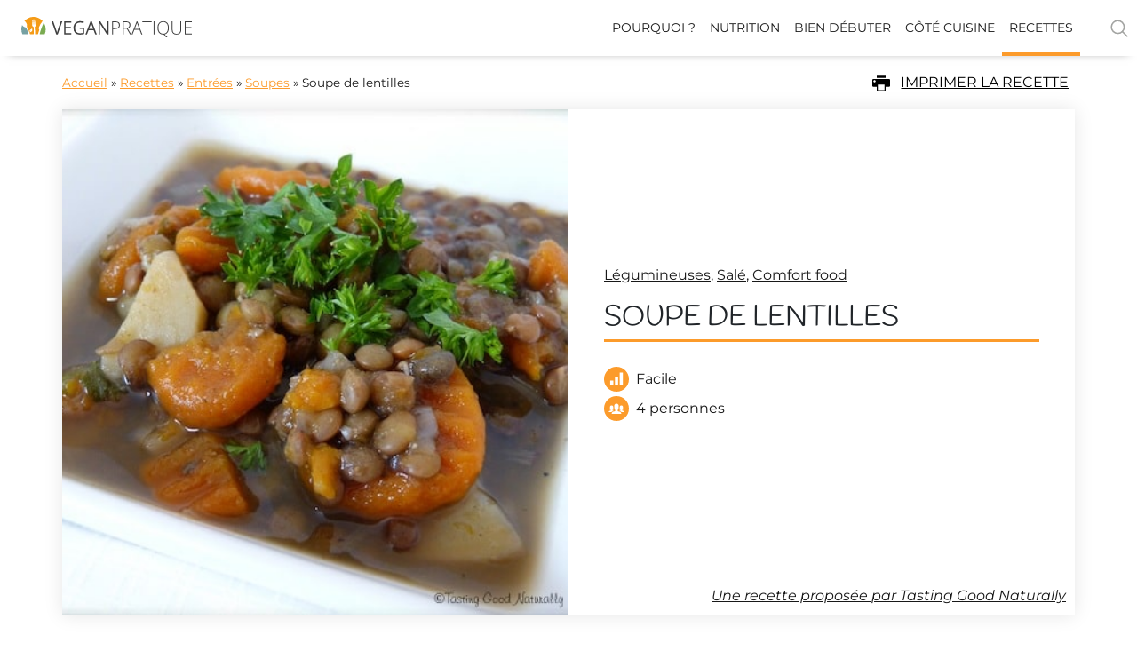

--- FILE ---
content_type: text/html; charset=UTF-8
request_url: https://vegan-pratique.fr/recettes/soupe-de-lentilles/?utm_medium=email&utm_source=newsletter&utm_campaign=2021%2F01%2F28-crepes-beignets-vegan
body_size: 26004
content:
<!DOCTYPE html>
<html lang="fr-FR">
<head>
	<meta charset="UTF-8">
	<meta name="viewport" content="width=device-width, initial-scale=1.0, viewport-fit=cover" />		<meta name='robots' content='index, follow, max-image-preview:large, max-snippet:-1, max-video-preview:-1' />
	<style>img:is([sizes="auto" i], [sizes^="auto," i]) { contain-intrinsic-size: 3000px 1500px }</style>
	
<!-- Google Tag Manager for WordPress by gtm4wp.com -->
<script data-cfasync="false" data-pagespeed-no-defer>
	var gtm4wp_datalayer_name = "dataLayer";
	var dataLayer = dataLayer || [];
</script>
<!-- End Google Tag Manager for WordPress by gtm4wp.com -->
	<!-- This site is optimized with the Yoast SEO Premium plugin v25.7.1 (Yoast SEO v25.7) - https://yoast.com/wordpress/plugins/seo/ -->
	<title>Soupe de lentilles, recette - Vegan Pratique</title>
	<meta name="description" content="Une soupe toute douce et généreuse. Réchauffez-vous en faisant le plein de protéines grâce aux lentilles ! Elle est super facile à faire. #soupe #platvegan" />
	<link rel="canonical" href="https://vegan-pratique.fr/recettes/soupe-de-lentilles/" />
	<meta property="og:locale" content="fr_FR" />
	<meta property="og:type" content="veganpratique:recipe" />
	<meta property="og:title" content="Soupe de lentilles, recette - Vegan Pratique" />
	<meta property="og:description" content="Une soupe toute douce et généreuse. Réchauffez-vous en faisant le plein de protéines grâce aux lentilles ! Elle est super facile à faire. #soupe #platvegan" />
	<meta property="og:url" content="https://vegan-pratique.fr/recettes/soupe-de-lentilles/" />
	<meta property="og:site_name" content="Vegan Pratique" />
	<meta property="article:modified_time" content="2020-11-11T21:34:17+00:00" />
	<meta property="og:image" content="https://vegan-pratique.fr/wp-content/uploads/2020/01/Soupe-lentilles-vegetalienne.jpg" />
	<meta property="og:image:width" content="600" />
	<meta property="og:image:height" content="450" />
	<meta property="og:image:type" content="image/jpeg" />
	<meta name="twitter:card" content="summary_large_image" />
	<script type="application/ld+json" class="yoast-schema-graph">{"@context":"https://schema.org","@graph":[{"@type":"Article","@id":"https://vegan-pratique.fr/recettes/soupe-de-lentilles/#article","isPartOf":{"@id":"https://vegan-pratique.fr/recettes/soupe-de-lentilles/"},"author":{"name":"Victor","@id":"https://vegan-pratique.fr/#/schema/person/4ca0a8afb41129a7651d5ecd52450fbb"},"headline":"Soupe de lentilles","datePublished":"2020-01-03T16:12:34+00:00","dateModified":"2020-11-11T21:34:17+00:00","mainEntityOfPage":{"@id":"https://vegan-pratique.fr/recettes/soupe-de-lentilles/"},"wordCount":3,"publisher":{"@id":"https://vegan-pratique.fr/#organization"},"image":{"@id":"https://vegan-pratique.fr/recettes/soupe-de-lentilles/#primaryimage"},"thumbnailUrl":"https://vegan-pratique.fr/wp-content/uploads/2020/01/Soupe-lentilles-vegetalienne.jpg","keywords":["comfort food","légumineuses","salé"],"inLanguage":"fr-FR"},{"@type":"WebPage","@id":"https://vegan-pratique.fr/recettes/soupe-de-lentilles/","url":"https://vegan-pratique.fr/recettes/soupe-de-lentilles/","name":"Soupe de lentilles, recette - Vegan Pratique","isPartOf":{"@id":"https://vegan-pratique.fr/#website"},"primaryImageOfPage":{"@id":"https://vegan-pratique.fr/recettes/soupe-de-lentilles/#primaryimage"},"image":{"@id":"https://vegan-pratique.fr/recettes/soupe-de-lentilles/#primaryimage"},"thumbnailUrl":"https://vegan-pratique.fr/wp-content/uploads/2020/01/Soupe-lentilles-vegetalienne.jpg","datePublished":"2020-01-03T16:12:34+00:00","dateModified":"2020-11-11T21:34:17+00:00","description":"Une soupe toute douce et généreuse. Réchauffez-vous en faisant le plein de protéines grâce aux lentilles ! Elle est super facile à faire. #soupe #platvegan","breadcrumb":{"@id":"https://vegan-pratique.fr/recettes/soupe-de-lentilles/#breadcrumb"},"inLanguage":"fr-FR","potentialAction":[{"@type":"ReadAction","target":["https://vegan-pratique.fr/recettes/soupe-de-lentilles/"]}]},{"@type":"ImageObject","inLanguage":"fr-FR","@id":"https://vegan-pratique.fr/recettes/soupe-de-lentilles/#primaryimage","url":"https://vegan-pratique.fr/wp-content/uploads/2020/01/Soupe-lentilles-vegetalienne.jpg","contentUrl":"https://vegan-pratique.fr/wp-content/uploads/2020/01/Soupe-lentilles-vegetalienne.jpg","width":600,"height":450},{"@type":"BreadcrumbList","@id":"https://vegan-pratique.fr/recettes/soupe-de-lentilles/#breadcrumb","itemListElement":[{"@type":"ListItem","position":1,"name":"Accueil","item":"https://vegan-pratique.fr/"},{"@type":"ListItem","position":2,"name":"Recettes","item":"https://vegan-pratique.fr/recettes/"},{"@type":"ListItem","position":3,"name":"Entrées","item":"https://vegan-pratique.fr/recette_type/entree/"},{"@type":"ListItem","position":4,"name":"Soupes","item":"https://vegan-pratique.fr/recette_type/soupes/"},{"@type":"ListItem","position":5,"name":"Soupe de lentilles"}]},{"@type":"WebSite","@id":"https://vegan-pratique.fr/#website","url":"https://vegan-pratique.fr/","name":"Vegan Pratique","description":"Toute l&#039;information sur le véganisme","publisher":{"@id":"https://vegan-pratique.fr/#organization"},"potentialAction":[{"@type":"SearchAction","target":{"@type":"EntryPoint","urlTemplate":"https://vegan-pratique.fr/?s={search_term_string}"},"query-input":{"@type":"PropertyValueSpecification","valueRequired":true,"valueName":"search_term_string"}}],"inLanguage":"fr-FR"},{"@type":"Organization","@id":"https://vegan-pratique.fr/#organization","name":"Vegan Pratique","url":"https://vegan-pratique.fr/","logo":{"@type":"ImageObject","inLanguage":"fr-FR","@id":"https://vegan-pratique.fr/#/schema/logo/image/","url":"https://vegan-pratique.fr/wp-content/uploads/2017/03/logo-vegan-pratique-rvb2.jpg","contentUrl":"https://vegan-pratique.fr/wp-content/uploads/2017/03/logo-vegan-pratique-rvb2.jpg","width":1000,"height":517,"caption":"Vegan Pratique"},"image":{"@id":"https://vegan-pratique.fr/#/schema/logo/image/"},"parentOrganization":{"@type":"Organization","@id":"https://www.l214.com#organization","name":"L214","url":"https://www.l214.com","logo":{"@type":"ImageObject","url":"https://visuels.l214.com/sites/www.l214.com/2012/logo-L214.png","caption":"L124"}}},{"@type":"Person","@id":"https://vegan-pratique.fr/#/schema/person/4ca0a8afb41129a7651d5ecd52450fbb","name":"Victor","image":{"@type":"ImageObject","inLanguage":"fr-FR","@id":"https://vegan-pratique.fr/#/schema/person/image/","url":"https://secure.gravatar.com/avatar/4902c9ae4188a2c3d0ad96b355279bbafeceaebe61d6cf4d11b4f39844b42fd6?s=96&d=mm&r=g","contentUrl":"https://secure.gravatar.com/avatar/4902c9ae4188a2c3d0ad96b355279bbafeceaebe61d6cf4d11b4f39844b42fd6?s=96&d=mm&r=g","caption":"Victor"},"url":"https://vegan-pratique.fr/author/victor-ch/"},{"@type":"Recipe","@id":"https://vegan-pratique.fr/recettes/soupe-de-lentilles/#recipe","name":"Soupe de lentilles","datePublished":"2020-01-03T18:12:34+02:00","isPartOf":{"@id":"https://vegan-pratique.fr/recettes/soupe-de-lentilles/#article"},"mainEntityOfPage":"https://vegan-pratique.fr/recettes/soupe-de-lentilles/#website","image":"https://vegan-pratique.fr/wp-content/uploads/2020/01/Soupe-lentilles-vegetalienne.jpg","description":"Une soupe toute douce et généreuse. Réchauffez-vous en faisant le plein de protéines grâce aux lentilles ! Elle est super facile à faire. #soupe #platvegan","recipeCuisine":"Vegan","recipeCategory":"Entrées","author":{"name":"Tasting Good Naturally"},"recipeYield":"4 personnes","recipeInstructions":[],"recipeIngredient":[]}]}</script>
	<!-- / Yoast SEO Premium plugin. -->


<link rel="alternate" type="application/rss+xml" title="Vegan Pratique &raquo; Flux" href="https://vegan-pratique.fr/feed/" />
<link rel='stylesheet' id='elementor-swiper-css' href='https://vegan-pratique.fr/wp-content/plugins/elementor/assets/lib/swiper/v8/css/swiper.min.css?ver=3.31.2' type='text/css' media='all' />
<link rel='stylesheet' id='wp-block-library-css' href='https://vegan-pratique.fr/wp-includes/css/dist/block-library/style.min.css?ver=6.8.3' type='text/css' media='all' />
<style id='classic-theme-styles-inline-css' type='text/css'>
/*! This file is auto-generated */
.wp-block-button__link{color:#fff;background-color:#32373c;border-radius:9999px;box-shadow:none;text-decoration:none;padding:calc(.667em + 2px) calc(1.333em + 2px);font-size:1.125em}.wp-block-file__button{background:#32373c;color:#fff;text-decoration:none}
</style>
<style id='safe-svg-svg-icon-style-inline-css' type='text/css'>
.safe-svg-cover{text-align:center}.safe-svg-cover .safe-svg-inside{display:inline-block;max-width:100%}.safe-svg-cover svg{fill:currentColor;height:100%;max-height:100%;max-width:100%;width:100%}

</style>
<link rel='stylesheet' id='simple-sitemap-css-css' href='https://vegan-pratique.fr/wp-content/plugins/simple-sitemap-pro/modules/css/simple-sitemap.css?ver=6.8.3' type='text/css' media='all' />
<style id='global-styles-inline-css' type='text/css'>
:root{--wp--preset--aspect-ratio--square: 1;--wp--preset--aspect-ratio--4-3: 4/3;--wp--preset--aspect-ratio--3-4: 3/4;--wp--preset--aspect-ratio--3-2: 3/2;--wp--preset--aspect-ratio--2-3: 2/3;--wp--preset--aspect-ratio--16-9: 16/9;--wp--preset--aspect-ratio--9-16: 9/16;--wp--preset--color--black: #000000;--wp--preset--color--cyan-bluish-gray: #abb8c3;--wp--preset--color--white: #ffffff;--wp--preset--color--pale-pink: #f78da7;--wp--preset--color--vivid-red: #cf2e2e;--wp--preset--color--luminous-vivid-orange: #ff6900;--wp--preset--color--luminous-vivid-amber: #fcb900;--wp--preset--color--light-green-cyan: #7bdcb5;--wp--preset--color--vivid-green-cyan: #00d084;--wp--preset--color--pale-cyan-blue: #8ed1fc;--wp--preset--color--vivid-cyan-blue: #0693e3;--wp--preset--color--vivid-purple: #9b51e0;--wp--preset--gradient--vivid-cyan-blue-to-vivid-purple: linear-gradient(135deg,rgba(6,147,227,1) 0%,rgb(155,81,224) 100%);--wp--preset--gradient--light-green-cyan-to-vivid-green-cyan: linear-gradient(135deg,rgb(122,220,180) 0%,rgb(0,208,130) 100%);--wp--preset--gradient--luminous-vivid-amber-to-luminous-vivid-orange: linear-gradient(135deg,rgba(252,185,0,1) 0%,rgba(255,105,0,1) 100%);--wp--preset--gradient--luminous-vivid-orange-to-vivid-red: linear-gradient(135deg,rgba(255,105,0,1) 0%,rgb(207,46,46) 100%);--wp--preset--gradient--very-light-gray-to-cyan-bluish-gray: linear-gradient(135deg,rgb(238,238,238) 0%,rgb(169,184,195) 100%);--wp--preset--gradient--cool-to-warm-spectrum: linear-gradient(135deg,rgb(74,234,220) 0%,rgb(151,120,209) 20%,rgb(207,42,186) 40%,rgb(238,44,130) 60%,rgb(251,105,98) 80%,rgb(254,248,76) 100%);--wp--preset--gradient--blush-light-purple: linear-gradient(135deg,rgb(255,206,236) 0%,rgb(152,150,240) 100%);--wp--preset--gradient--blush-bordeaux: linear-gradient(135deg,rgb(254,205,165) 0%,rgb(254,45,45) 50%,rgb(107,0,62) 100%);--wp--preset--gradient--luminous-dusk: linear-gradient(135deg,rgb(255,203,112) 0%,rgb(199,81,192) 50%,rgb(65,88,208) 100%);--wp--preset--gradient--pale-ocean: linear-gradient(135deg,rgb(255,245,203) 0%,rgb(182,227,212) 50%,rgb(51,167,181) 100%);--wp--preset--gradient--electric-grass: linear-gradient(135deg,rgb(202,248,128) 0%,rgb(113,206,126) 100%);--wp--preset--gradient--midnight: linear-gradient(135deg,rgb(2,3,129) 0%,rgb(40,116,252) 100%);--wp--preset--font-size--small: 13px;--wp--preset--font-size--medium: 20px;--wp--preset--font-size--large: 36px;--wp--preset--font-size--x-large: 42px;--wp--preset--spacing--20: 0.44rem;--wp--preset--spacing--30: 0.67rem;--wp--preset--spacing--40: 1rem;--wp--preset--spacing--50: 1.5rem;--wp--preset--spacing--60: 2.25rem;--wp--preset--spacing--70: 3.38rem;--wp--preset--spacing--80: 5.06rem;--wp--preset--shadow--natural: 6px 6px 9px rgba(0, 0, 0, 0.2);--wp--preset--shadow--deep: 12px 12px 50px rgba(0, 0, 0, 0.4);--wp--preset--shadow--sharp: 6px 6px 0px rgba(0, 0, 0, 0.2);--wp--preset--shadow--outlined: 6px 6px 0px -3px rgba(255, 255, 255, 1), 6px 6px rgba(0, 0, 0, 1);--wp--preset--shadow--crisp: 6px 6px 0px rgba(0, 0, 0, 1);}:where(.is-layout-flex){gap: 0.5em;}:where(.is-layout-grid){gap: 0.5em;}body .is-layout-flex{display: flex;}.is-layout-flex{flex-wrap: wrap;align-items: center;}.is-layout-flex > :is(*, div){margin: 0;}body .is-layout-grid{display: grid;}.is-layout-grid > :is(*, div){margin: 0;}:where(.wp-block-columns.is-layout-flex){gap: 2em;}:where(.wp-block-columns.is-layout-grid){gap: 2em;}:where(.wp-block-post-template.is-layout-flex){gap: 1.25em;}:where(.wp-block-post-template.is-layout-grid){gap: 1.25em;}.has-black-color{color: var(--wp--preset--color--black) !important;}.has-cyan-bluish-gray-color{color: var(--wp--preset--color--cyan-bluish-gray) !important;}.has-white-color{color: var(--wp--preset--color--white) !important;}.has-pale-pink-color{color: var(--wp--preset--color--pale-pink) !important;}.has-vivid-red-color{color: var(--wp--preset--color--vivid-red) !important;}.has-luminous-vivid-orange-color{color: var(--wp--preset--color--luminous-vivid-orange) !important;}.has-luminous-vivid-amber-color{color: var(--wp--preset--color--luminous-vivid-amber) !important;}.has-light-green-cyan-color{color: var(--wp--preset--color--light-green-cyan) !important;}.has-vivid-green-cyan-color{color: var(--wp--preset--color--vivid-green-cyan) !important;}.has-pale-cyan-blue-color{color: var(--wp--preset--color--pale-cyan-blue) !important;}.has-vivid-cyan-blue-color{color: var(--wp--preset--color--vivid-cyan-blue) !important;}.has-vivid-purple-color{color: var(--wp--preset--color--vivid-purple) !important;}.has-black-background-color{background-color: var(--wp--preset--color--black) !important;}.has-cyan-bluish-gray-background-color{background-color: var(--wp--preset--color--cyan-bluish-gray) !important;}.has-white-background-color{background-color: var(--wp--preset--color--white) !important;}.has-pale-pink-background-color{background-color: var(--wp--preset--color--pale-pink) !important;}.has-vivid-red-background-color{background-color: var(--wp--preset--color--vivid-red) !important;}.has-luminous-vivid-orange-background-color{background-color: var(--wp--preset--color--luminous-vivid-orange) !important;}.has-luminous-vivid-amber-background-color{background-color: var(--wp--preset--color--luminous-vivid-amber) !important;}.has-light-green-cyan-background-color{background-color: var(--wp--preset--color--light-green-cyan) !important;}.has-vivid-green-cyan-background-color{background-color: var(--wp--preset--color--vivid-green-cyan) !important;}.has-pale-cyan-blue-background-color{background-color: var(--wp--preset--color--pale-cyan-blue) !important;}.has-vivid-cyan-blue-background-color{background-color: var(--wp--preset--color--vivid-cyan-blue) !important;}.has-vivid-purple-background-color{background-color: var(--wp--preset--color--vivid-purple) !important;}.has-black-border-color{border-color: var(--wp--preset--color--black) !important;}.has-cyan-bluish-gray-border-color{border-color: var(--wp--preset--color--cyan-bluish-gray) !important;}.has-white-border-color{border-color: var(--wp--preset--color--white) !important;}.has-pale-pink-border-color{border-color: var(--wp--preset--color--pale-pink) !important;}.has-vivid-red-border-color{border-color: var(--wp--preset--color--vivid-red) !important;}.has-luminous-vivid-orange-border-color{border-color: var(--wp--preset--color--luminous-vivid-orange) !important;}.has-luminous-vivid-amber-border-color{border-color: var(--wp--preset--color--luminous-vivid-amber) !important;}.has-light-green-cyan-border-color{border-color: var(--wp--preset--color--light-green-cyan) !important;}.has-vivid-green-cyan-border-color{border-color: var(--wp--preset--color--vivid-green-cyan) !important;}.has-pale-cyan-blue-border-color{border-color: var(--wp--preset--color--pale-cyan-blue) !important;}.has-vivid-cyan-blue-border-color{border-color: var(--wp--preset--color--vivid-cyan-blue) !important;}.has-vivid-purple-border-color{border-color: var(--wp--preset--color--vivid-purple) !important;}.has-vivid-cyan-blue-to-vivid-purple-gradient-background{background: var(--wp--preset--gradient--vivid-cyan-blue-to-vivid-purple) !important;}.has-light-green-cyan-to-vivid-green-cyan-gradient-background{background: var(--wp--preset--gradient--light-green-cyan-to-vivid-green-cyan) !important;}.has-luminous-vivid-amber-to-luminous-vivid-orange-gradient-background{background: var(--wp--preset--gradient--luminous-vivid-amber-to-luminous-vivid-orange) !important;}.has-luminous-vivid-orange-to-vivid-red-gradient-background{background: var(--wp--preset--gradient--luminous-vivid-orange-to-vivid-red) !important;}.has-very-light-gray-to-cyan-bluish-gray-gradient-background{background: var(--wp--preset--gradient--very-light-gray-to-cyan-bluish-gray) !important;}.has-cool-to-warm-spectrum-gradient-background{background: var(--wp--preset--gradient--cool-to-warm-spectrum) !important;}.has-blush-light-purple-gradient-background{background: var(--wp--preset--gradient--blush-light-purple) !important;}.has-blush-bordeaux-gradient-background{background: var(--wp--preset--gradient--blush-bordeaux) !important;}.has-luminous-dusk-gradient-background{background: var(--wp--preset--gradient--luminous-dusk) !important;}.has-pale-ocean-gradient-background{background: var(--wp--preset--gradient--pale-ocean) !important;}.has-electric-grass-gradient-background{background: var(--wp--preset--gradient--electric-grass) !important;}.has-midnight-gradient-background{background: var(--wp--preset--gradient--midnight) !important;}.has-small-font-size{font-size: var(--wp--preset--font-size--small) !important;}.has-medium-font-size{font-size: var(--wp--preset--font-size--medium) !important;}.has-large-font-size{font-size: var(--wp--preset--font-size--large) !important;}.has-x-large-font-size{font-size: var(--wp--preset--font-size--x-large) !important;}
:where(.wp-block-post-template.is-layout-flex){gap: 1.25em;}:where(.wp-block-post-template.is-layout-grid){gap: 1.25em;}
:where(.wp-block-columns.is-layout-flex){gap: 2em;}:where(.wp-block-columns.is-layout-grid){gap: 2em;}
:root :where(.wp-block-pullquote){font-size: 1.5em;line-height: 1.6;}
</style>
<link rel='stylesheet' id='animate-css' href='https://vegan-pratique.fr/wp-content/plugins/wp-quiz-pro/assets/frontend/css/animate.css?ver=3.6.0' type='text/css' media='all' />
<link rel='stylesheet' id='wp-quiz-css' href='https://vegan-pratique.fr/wp-content/plugins/wp-quiz-pro/assets/frontend/css/wp-quiz.css?ver=2.1.11' type='text/css' media='all' />
<link rel='stylesheet' id='vp-legacy-style-tables-css' href='https://vegan-pratique.fr/wp-content/themes/vegan-pratique-theme/css/legacy-tables.css?ver=1.9.8.1' type='text/css' media='all' />
<link rel='stylesheet' id='vp-styles-css' href='https://vegan-pratique.fr/wp-content/themes/vegan-pratique-theme/build/css/style.96079e80.css?ver=1.9.8.1' type='text/css' media='all' />
<link rel='stylesheet' id='e-sticky-css' href='https://vegan-pratique.fr/wp-content/plugins/elementor-pro/assets/css/modules/sticky.min.css?ver=3.31.2' type='text/css' media='all' />
<link rel='stylesheet' id='elementor-frontend-css' href='https://vegan-pratique.fr/wp-content/plugins/elementor/assets/css/frontend.min.css?ver=3.31.2' type='text/css' media='all' />
<link rel='stylesheet' id='widget-heading-css' href='https://vegan-pratique.fr/wp-content/plugins/elementor/assets/css/widget-heading.min.css?ver=3.31.2' type='text/css' media='all' />
<link rel='stylesheet' id='widget-divider-css' href='https://vegan-pratique.fr/wp-content/plugins/elementor/assets/css/widget-divider.min.css?ver=3.31.2' type='text/css' media='all' />
<link rel='stylesheet' id='widget-icon-list-css' href='https://vegan-pratique.fr/wp-content/plugins/elementor/assets/css/widget-icon-list.min.css?ver=3.31.2' type='text/css' media='all' />
<link rel='stylesheet' id='widget-image-css' href='https://vegan-pratique.fr/wp-content/plugins/elementor/assets/css/widget-image.min.css?ver=3.31.2' type='text/css' media='all' />
<link rel='stylesheet' id='widget-nav-menu-css' href='https://vegan-pratique.fr/wp-content/plugins/elementor-pro/assets/css/widget-nav-menu.min.css?ver=3.31.2' type='text/css' media='all' />
<link rel='stylesheet' id='widget-icon-box-css' href='https://vegan-pratique.fr/wp-content/plugins/elementor/assets/css/widget-icon-box.min.css?ver=3.31.2' type='text/css' media='all' />
<link rel='stylesheet' id='widget-spacer-css' href='https://vegan-pratique.fr/wp-content/plugins/elementor/assets/css/widget-spacer.min.css?ver=3.31.2' type='text/css' media='all' />
<link rel='stylesheet' id='widget-video-css' href='https://vegan-pratique.fr/wp-content/plugins/elementor/assets/css/widget-video.min.css?ver=3.31.2' type='text/css' media='all' />
<link rel='stylesheet' id='widget-loop-common-css' href='https://vegan-pratique.fr/wp-content/plugins/elementor-pro/assets/css/widget-loop-common.min.css?ver=3.31.2' type='text/css' media='all' />
<link rel='stylesheet' id='widget-loop-grid-css' href='https://vegan-pratique.fr/wp-content/plugins/elementor-pro/assets/css/widget-loop-grid.min.css?ver=3.31.2' type='text/css' media='all' />
<link rel='stylesheet' id='elementor-post-11343-css' href='https://vegan-pratique.fr/wp-content/uploads/elementor/css/post-11343.css?ver=1767621727' type='text/css' media='all' />
<link rel='stylesheet' id='elementor-post-12046-css' href='https://vegan-pratique.fr/wp-content/uploads/elementor/css/post-12046.css?ver=1767621727' type='text/css' media='all' />
<link rel='stylesheet' id='elementor-post-12827-css' href='https://vegan-pratique.fr/wp-content/uploads/elementor/css/post-12827.css?ver=1767621727' type='text/css' media='all' />
<link rel='stylesheet' id='elementor-post-13621-css' href='https://vegan-pratique.fr/wp-content/uploads/elementor/css/post-13621.css?ver=1767621754' type='text/css' media='all' />
<link rel='stylesheet' id='tablepress-default-css' href='https://vegan-pratique.fr/wp-content/tablepress-combined.min.css?ver=13' type='text/css' media='all' />
<link rel='stylesheet' id='elementor-gf-local-montserrat-css' href='https://vegan-pratique.fr/wp-content/uploads/elementor/google-fonts/css/montserrat.css?ver=1748245509' type='text/css' media='all' />
<link rel='stylesheet' id='elementor-gf-local-handlee-css' href='https://vegan-pratique.fr/wp-content/uploads/elementor/google-fonts/css/handlee.css?ver=1748245510' type='text/css' media='all' />
<link rel='stylesheet' id='elementor-icons-vp-icons-followus-css' href='https://vegan-pratique.fr/wp-content/uploads/elementor/custom-icons/vp-icons-followus/css/vp-icons-followus.css?ver=1.0.0' type='text/css' media='all' />
<link rel='stylesheet' id='elementor-icons-vp-icon-recipe-css' href='https://vegan-pratique.fr/wp-content/uploads/elementor/custom-icons/vp-icon-recipe/css/vp-icon-recipe.css?ver=1.0.0' type='text/css' media='all' />
<script type="text/javascript" src="https://vegan-pratique.fr/wp-includes/js/jquery/jquery.min.js?ver=3.7.1" id="jquery-core-js"></script>
<script type="text/javascript" src="https://vegan-pratique.fr/wp-includes/js/jquery/jquery-migrate.min.js?ver=3.4.1" id="jquery-migrate-js"></script>
<script type="text/javascript" src="https://vegan-pratique.fr/wp-content/plugins/simple-sitemap-pro/modules/js/simple-sitemap.js?ver=6.8.3" id="simple-sitemap-js-js"></script>
<script type="text/javascript" src="https://vegan-pratique.fr/wp-content/themes/vegan-pratique-theme/build/js/sentry.4f07198b.js?ver=1.9.8.1" id="vp-sentry-js-js"></script>

<!-- Google Tag Manager for WordPress by gtm4wp.com -->
<!-- GTM Container placement set to footer -->
<script data-cfasync="false" data-pagespeed-no-defer>
	var dataLayer_content = {"pagePostType":"recette","pagePostType2":"single-recette","pageAttributes":["reconfortant","legumineuses","sale"]};
	dataLayer.push( dataLayer_content );
</script>
<script data-cfasync="false" data-pagespeed-no-defer>
(function(w,d,s,l,i){w[l]=w[l]||[];w[l].push({'gtm.start':
new Date().getTime(),event:'gtm.js'});var f=d.getElementsByTagName(s)[0],
j=d.createElement(s),dl=l!='dataLayer'?'&l='+l:'';j.async=true;j.src=
'//www.googletagmanager.com/gtm.js?id='+i+dl;f.parentNode.insertBefore(j,f);
})(window,document,'script','dataLayer','GTM-KC2B4W3');
</script>
<!-- End Google Tag Manager for WordPress by gtm4wp.com --><meta name="generator" content="Elementor 3.31.2; features: e_font_icon_svg, additional_custom_breakpoints; settings: css_print_method-external, google_font-enabled, font_display-swap">
			<style>
				.e-con.e-parent:nth-of-type(n+4):not(.e-lazyloaded):not(.e-no-lazyload),
				.e-con.e-parent:nth-of-type(n+4):not(.e-lazyloaded):not(.e-no-lazyload) * {
					background-image: none !important;
				}
				@media screen and (max-height: 1024px) {
					.e-con.e-parent:nth-of-type(n+3):not(.e-lazyloaded):not(.e-no-lazyload),
					.e-con.e-parent:nth-of-type(n+3):not(.e-lazyloaded):not(.e-no-lazyload) * {
						background-image: none !important;
					}
				}
				@media screen and (max-height: 640px) {
					.e-con.e-parent:nth-of-type(n+2):not(.e-lazyloaded):not(.e-no-lazyload),
					.e-con.e-parent:nth-of-type(n+2):not(.e-lazyloaded):not(.e-no-lazyload) * {
						background-image: none !important;
					}
				}
			</style>
			<link rel="icon" href="https://vegan-pratique.fr/wp-content/uploads/2019/04/favicon.png" sizes="32x32" />
<link rel="icon" href="https://vegan-pratique.fr/wp-content/uploads/2019/04/favicon.png" sizes="192x192" />
<link rel="apple-touch-icon" href="https://vegan-pratique.fr/wp-content/uploads/2019/04/favicon.png" />
<meta name="msapplication-TileImage" content="https://vegan-pratique.fr/wp-content/uploads/2019/04/favicon.png" />
<noscript><style id="rocket-lazyload-nojs-css">.rll-youtube-player, [data-lazy-src]{display:none !important;}</style></noscript></head>
<body class="wp-singular recette-template-default single single-recette postid-10589 wp-theme-vegan-pratique-theme elementor-default elementor-template-full-width elementor-kit-11343 elementor-page-13621">
<script>
	jQuery(document).ready(function($){
		var today = new Date();
    var tomorrow = new Date(today);
    tomorrow.setDate(tomorrow.getDate() + 1);
    var date = tomorrow.getDate() + '/' + (tomorrow.getMonth()+1) + '/' + tomorrow.getFullYear();
		 
    setTimeout(function(){
			var $vc_form = $('#mc-vc-form');
			if ($vc_form.length) {
				$vc_form.find('.flatpickr-input').flatpickr(
					{
							'dateFormat': 'd/m/Y',
							'defaultDate': date,
							'minDate': date
					});
			}
		}, 1000 );
   });
</script>
		<header data-elementor-type="header" data-elementor-id="12046" class="elementor elementor-12046 elementor-location-header" data-elementor-post-type="elementor_library">
					<section class="elementor-section elementor-top-section elementor-element elementor-element-2c8d215b elementor-section-full_width d-print-none elementor-section-height-default elementor-section-height-default" data-id="2c8d215b" data-element_type="section" data-settings="{&quot;sticky&quot;:&quot;top&quot;,&quot;sticky_on&quot;:[&quot;desktop&quot;],&quot;sticky_offset&quot;:0,&quot;sticky_effects_offset&quot;:0,&quot;sticky_anchor_link_offset&quot;:0}">
						<div class="elementor-container elementor-column-gap-default">
					<div class="elementor-column elementor-col-100 elementor-top-column elementor-element elementor-element-5a58a135" data-id="5a58a135" data-element_type="column">
			<div class="elementor-widget-wrap elementor-element-populated">
						<div class="elementor-element elementor-element-379eafbb elementor-widget elementor-widget-shortcode" data-id="379eafbb" data-element_type="widget" data-widget_type="shortcode.default">
				<div class="elementor-widget-container">
					<header class="relative z-999 js-header" role="banner">
    <div class="bg-gradient-white-50-orange-50-center bg-white-print">
        <div class="d-flex flex-column flex-lg-row justify-content-between wmax-max m-auto js_header_content menu__container searchform__container">
            <div class="d-flex justify-content-between flex-lg-row align-items-center flex-grow-1 w-100 bg-white">   
                <!-- Logo -->
                <a class="link px-4 pb-1" href="https://vegan-pratique.fr">
                    <img class="w5 w-100-max" data-no-lazy="1" src="https://vegan-pratique.fr/wp-content/themes/vegan-pratique-theme/images/logo-vegan-pratique.svg" width="192" height="23" alt="Logo Vegan pratique" />
                </a>
                <div class="d-flex align-items-center">
                    <!-- Search button -->
                    <div class="js-search-button order-lg-2 pr-2 d-print-none">
                        <div class="pl-lg-5 pointer">
                            
<svg class="o-50 o-hover-100" width="24" height="24" xmlns="http://www.w3.org/2000/svg" viewBox="0 0 30 30">
    <title>Star</title>
    <circle 
        class="s-gray"  
        cx="13" cy="13" r="9" style="fill:none;stroke-width:2;stroke-miterlimit:10;"/>
    <line 
        class="s-gray"  
        style="fill:none;stroke-width:2;stroke-linecap:round;stroke-miterlimit:10;" x1="26" x2="19.437" y1="26" y2="19.437"/>
</svg>                            <span class="sr-only">Rechercher</span>
                        </div> 
                    </div>
                    <!-- Search form -->
                    <div class="bg-white-o-75 searchform__wrapper js-search-form-wrapper">
                        <div class="w10-max m-auto">
                            <form class="d-flex overflow-hidden m-3 searchform js-search-form" autocomplete="on" role="search" method="get" id="searchform" action="https://vegan-pratique.fr/">
    <input class="flex-auto f6 f5-sm p-2 js-search-form-input" type="search" name="s" id="s" placeholder="Recette, nutriment, ..." />
    <button class="bg-green bg-green-hover-75 b-none p-2 js-search-form-submit" disabled type="submit">
        
<svg  width="20" height="20" xmlns="http://www.w3.org/2000/svg" viewBox="0 0 30 30">
    <title>Star</title>
    <circle 
        class="s-white"  
        cx="13" cy="13" r="9" style="fill:none;stroke-width:2;stroke-miterlimit:10;"/>
    <line 
        class="s-white"  
        style="fill:none;stroke-width:2;stroke-linecap:round;stroke-miterlimit:10;" x1="26" x2="19.437" y1="26" y2="19.437"/>
</svg>        <span class="sr-only">Rechercher</span>
    </button>
    <input type="hidden" name="search-type" value="normal" />
</form>                          </div>
                    </div>
                    <!-- Main navigation -->
                    <div id="menu" class="menu flex-auto d-print-none js-header-menu">
                        <span class="menu__toggle js-header-menu-toggle">
                            <svg class="js-header-menu-open" width="20" height="20" xmlns="http://www.w3.org/2000/svg" viewBox="0 0 24 28">
    <title>Bars</title>
    <path 
       
        d="M24 21v2c0 0.547-0.453 1-1 1h-22c-0.547 0-1-0.453-1-1v-2c0-0.547 0.453-1 1-1h22c0.547 0 1 0.453 1 1zM24 13v2c0 0.547-0.453 1-1 1h-22c-0.547 0-1-0.453-1-1v-2c0-0.547 0.453-1 1-1h22c0.547 0 1 0.453 1 1zM24 5v2c0 0.547-0.453 1-1 1h-22c-0.547 0-1-0.453-1-1v-2c0-0.547 0.453-1 1-1h22c0.547 0 1 0.453 1 1z">
    </path>
</svg>                            <svg class="js-header-menu-close d-none" width="20" height="20" xmlns="http://www.w3.org/2000/svg" viewBox="0 0 512 512">
    <title>Close</title>
    <path 
        
      d="M437.5,386.6L306.9,256l130.6-130.6c14.1-14.1,14.1-36.8,0-50.9c-14.1-14.1-36.8-14.1-50.9,0L256,205.1L125.4,74.5  c-14.1-14.1-36.8-14.1-50.9,0c-14.1,14.1-14.1,36.8,0,50.9L205.1,256L74.5,386.6c-14.1,14.1-14.1,36.8,0,50.9  c14.1,14.1,36.8,14.1,50.9,0L256,306.9l130.6,130.6c14.1,14.1,36.8,14.1,50.9,0C451.5,423.4,451.5,400.6,437.5,386.6z">
    </path>
</svg>                            <span class="pl-1">Menu</span>
                        </span>
                        
                        <div class="menu__wrapper js-header-menu-wrapper"><ul id="menu-menu-haut" class="menu__list menu__list--0 js-header-menu-nav"><li class='menu__item menu__item--14523  menu-item menu-item-type-custom menu-item-object-custom'><a class="link link-no-underline menu__item__trigger" href="/pourquoi-devenir-vegan">Pourquoi ?</a></li>
<li class='menu__item menu__item--9663  menu-item menu-item-type-custom menu-item-object-custom'><a class="link link-no-underline menu__item__trigger" href="/conseils-nutrition-vegetalienne">Nutrition</a></li>
<li class='menu__item menu__item--9664  menu-item menu-item-type-custom menu-item-object-custom'><a class="link link-no-underline menu__item__trigger" href="/conseils-pratiques-vegan-pratique">Bien débuter</a></li>
<li class='menu__item menu__item--9665  menu-item menu-item-type-custom menu-item-object-custom'><a class="link link-no-underline menu__item__trigger" href="/cote-cuisine">Côté cuisine</a></li>
<li class='menu__item menu__item--9662  menu-item menu-item-type-custom menu-item-object-custom current-menu-item'><a class="link link-no-underline menu__item__trigger" href="/recettes">Recettes</a></li>
</ul></div>   
                    </div>
                </div>
            </div>
            <!-- Veggie Challenge action call -->
            <div class="d-none d-lg-inline-flex d-print-none">  
                <div class="d-none d-lg-block overflow-hidden w2 h-100 bg-gradient-white-50-orange-50-diag bg-white-print"></div>
                <div class="px-3 py-1 ml-lg-2 js-header-vc-banner">
                    <a href="/veggie-challenge" class="d-flex flex-column flex-sm-row flex-lg-column align-items-center justify-content-center link tc tracked f8 white white-hover-75 js-header-vc-banner-item-trigger">
                        <img class="w5" data-no-lazy="1" src="https://vegan-pratique.fr/wp-content/themes/vegan-pratique-theme/images/veggie-challenge/veggie-challenge-promo.png" alt="Veggie Challenge" />
                        <span class="ba b-white f8 px-1 ttu nowrap">Découvrir maintenant !</span>
                    </a>   
                </div>      
            </div>      
        </div>
    </div>
</header>		<div class="elementor-shortcode"></div>
						</div>
				</div>
					</div>
		</div>
					</div>
		</section>
				</header>
				<div data-elementor-type="single" data-elementor-id="13621" class="elementor elementor-13621 elementor-location-single post-10589 recette type-recette status-publish has-post-thumbnail hentry tag-reconfortant tag-legumineuses tag-sale recette_type-soupes" data-elementor-post-type="elementor_library">
					<section class="elementor-section elementor-top-section elementor-element elementor-element-673ea1bb d-print-none elementor-hidden-phone elementor-section-content-middle elementor-section-boxed elementor-section-height-default elementor-section-height-default" data-id="673ea1bb" data-element_type="section">
						<div class="elementor-container elementor-column-gap-default">
					<div class="elementor-column elementor-col-50 elementor-top-column elementor-element elementor-element-73ea16cd" data-id="73ea16cd" data-element_type="column">
			<div class="elementor-widget-wrap elementor-element-populated">
						<div class="elementor-element elementor-element-b2502e6 elementor-widget elementor-widget-template" data-id="b2502e6" data-element_type="widget" data-widget_type="template.default">
				<div class="elementor-widget-container">
							<div class="elementor-template">
					<div data-elementor-type="section" data-elementor-id="14356" class="elementor elementor-14356 elementor-location-single" data-elementor-post-type="elementor_library">
					<section class="elementor-section elementor-top-section elementor-element elementor-element-3351fe9f elementor-hidden-phone elementor-section-boxed elementor-section-height-default elementor-section-height-default" data-id="3351fe9f" data-element_type="section">
						<div class="elementor-container elementor-column-gap-default">
					<div class="elementor-column elementor-col-100 elementor-top-column elementor-element elementor-element-5867adb2" data-id="5867adb2" data-element_type="column">
			<div class="elementor-widget-wrap elementor-element-populated">
						<div class="elementor-element elementor-element-24ec9c2e elementor-widget elementor-widget-breadcrumbs" data-id="24ec9c2e" data-element_type="widget" data-widget_type="breadcrumbs.default">
				<div class="elementor-widget-container">
					<p id="breadcrumbs"><span><span><a href="https://vegan-pratique.fr/">Accueil</a></span> » <span><a href="https://vegan-pratique.fr/recettes/">Recettes</a></span> » <span><a href="https://vegan-pratique.fr/recette_type/entree/">Entrées</a></span> » <span><a href="https://vegan-pratique.fr/recette_type/soupes/">Soupes</a></span> » <span class="breadcrumb_last" aria-current="page">Soupe de lentilles</span></span></p>				</div>
				</div>
					</div>
		</div>
					</div>
		</section>
				</div>
				</div>
						</div>
				</div>
					</div>
		</div>
				<div class="elementor-column elementor-col-50 elementor-top-column elementor-element elementor-element-6a7776cf" data-id="6a7776cf" data-element_type="column">
			<div class="elementor-widget-wrap elementor-element-populated">
						<div class="elementor-element elementor-element-790bbb93 elementor-widget elementor-widget-ucaddon_print_button_general" data-id="790bbb93" data-element_type="widget" data-widget_type="ucaddon_print_button_general.default">
				<div class="elementor-widget-container">
					
<!-- start Print button - General -->

<button type="button" class="w-100 ttu tr bg-none b-none" onclick="window.print()">
  <svg version="1.1" xmlns="http://www.w3.org/2000/svg" xmlns:xlink="http://www.w3.org/1999/xlink" x="0px" y="0px" width="20" height="20" viewBox="0 0 32 32" enable-background="new 0 0 32 32" xml:space="preserve">
     <title>Imprimer</title> 
     <path d="M8 2h16v4h-16v-4z"></path>
	 <path d="M30 8h-28c-1.1 0-2 0.9-2 2v10c0 1.1 0.9 2 2 2h6v8h16v-8h6c1.1 0 2-0.9 2-2v-10c0-1.1-0.9-2-2-2zM4 14c-1.105 0-2-0.895-2-2s0.895-2 2-2 2 0.895 2 2-0.895 2-2 2zM22 28h-12v-10h12v10z"></path>
  </svg>
  <span class="underline ml-2">Imprimer la recette</span>
</button>
<!-- end Print button - General -->				</div>
				</div>
					</div>
		</div>
					</div>
		</section>
				<section class="elementor-section elementor-top-section elementor-element elementor-element-b196eed elementor-reverse-mobile elementor-section-boxed elementor-section-height-default elementor-section-height-default" data-id="b196eed" data-element_type="section" data-settings="{&quot;animation&quot;:&quot;none&quot;}">
						<div class="elementor-container elementor-column-gap-default">
					<div class="elementor-column elementor-col-100 elementor-top-column elementor-element elementor-element-b77f869" data-id="b77f869" data-element_type="column">
			<div class="elementor-widget-wrap elementor-element-populated">
						<section class="elementor-section elementor-inner-section elementor-element elementor-element-65bc50c framed bg-white elementor-reverse-mobile elementor-section-boxed elementor-section-height-default elementor-section-height-default" data-id="65bc50c" data-element_type="section" data-settings="{&quot;animation&quot;:&quot;none&quot;}">
						<div class="elementor-container elementor-column-gap-default">
					<div class="elementor-column elementor-col-50 elementor-inner-column elementor-element elementor-element-482dd93" data-id="482dd93" data-element_type="column">
			<div class="elementor-widget-wrap elementor-element-populated">
						<div class="elementor-element elementor-element-f80473a d-print-none elementor-widget elementor-widget-ucaddon_image" data-id="f80473a" data-element_type="widget" data-widget_type="ucaddon_image.default">
				<div class="elementor-widget-container">
					
<!-- start Image -->
<style>/* widget: Image */

.copyright{background:#fff;border-top-right-radius:8px;font-size:0.75em;}

</style>

  <div class="figure figure--square">
    <div class="figure__box">
      <div class="relative d-block w-100 h-100">
        <div data-no-lazy="1" class="figure__bg-image" style="background-image: url(https://vegan-pratique.fr/wp-content/uploads/2020/01/Soupe-lentilles-vegetalienne.jpg);"></div>
              </div>
    </div>          
  </div>

<!-- end Image -->				</div>
				</div>
					</div>
		</div>
				<div class="elementor-column elementor-col-50 elementor-inner-column elementor-element elementor-element-1c3d5b5" data-id="1c3d5b5" data-element_type="column">
			<div class="elementor-widget-wrap elementor-element-populated">
						<div class="elementor-element elementor-element-4fa38e0 elementor-widget elementor-widget-ucaddon_recipe_themes_seasons" data-id="4fa38e0" data-element_type="widget" data-widget_type="ucaddon_recipe_themes_seasons.default">
				<div class="elementor-widget-container">
					
<!-- start Themes et saisons -->

	<a class="link link-underline" href="https://vegan-pratique.fr/tag/legumineuses/" target="_blank">Légumineuses</a><span>, </span>	<a class="link link-underline" href="https://vegan-pratique.fr/tag/sale/" target="_blank">Salé</a><span>, </span>	<a class="link link-underline" href="https://vegan-pratique.fr/tag/reconfortant/" target="_blank">Comfort food</a>
<!-- end Themes et saisons -->				</div>
				</div>
				<div class="elementor-element elementor-element-bcf0b04 elementor-widget elementor-widget-heading" data-id="bcf0b04" data-element_type="widget" data-settings="{&quot;_animation&quot;:&quot;none&quot;}" data-widget_type="heading.default">
				<div class="elementor-widget-container">
					<h1 class="elementor-heading-title elementor-size-default">Soupe de lentilles</h1>				</div>
				</div>
				<div class="elementor-element elementor-element-74e62a9 d-print-none elementor-widget-divider--view-line elementor-widget elementor-widget-divider" data-id="74e62a9" data-element_type="widget" data-widget_type="divider.default">
				<div class="elementor-widget-container">
							<div class="elementor-divider">
			<span class="elementor-divider-separator">
						</span>
		</div>
						</div>
				</div>
				<div class="elementor-element elementor-element-2aaaabc elementor-view-stacked elementor-position-left recipe-infos elementor-mobile-position-left elementor-shape-circle elementor-widget elementor-widget-icon-box" data-id="2aaaabc" data-element_type="widget" data-settings="{&quot;_animation&quot;:&quot;none&quot;,&quot;_animation_delay&quot;:1}" data-widget_type="icon-box.default">
				<div class="elementor-widget-container">
							<div class="elementor-icon-box-wrapper">

						<div class="elementor-icon-box-icon">
				<span  class="elementor-icon">
				<i aria-hidden="true" class="iconrecipe- icon-recipe-difficulty"></i>				</span>
			</div>
			
						<div class="elementor-icon-box-content">

									<span class="elementor-icon-box-title">
						<span  >
							Facile						</span>
					</span>
				
				
			</div>
			
		</div>
						</div>
				</div>
				<div class="elementor-element elementor-element-4ddaba2 elementor-view-stacked elementor-position-left recipe-infos elementor-mobile-position-left elementor-shape-circle elementor-widget elementor-widget-icon-box" data-id="4ddaba2" data-element_type="widget" data-settings="{&quot;_animation&quot;:&quot;none&quot;}" data-widget_type="icon-box.default">
				<div class="elementor-widget-container">
							<div class="elementor-icon-box-wrapper">

						<div class="elementor-icon-box-icon">
				<span  class="elementor-icon">
				<i aria-hidden="true" class="iconrecipe- icon-recipe-people"></i>				</span>
			</div>
			
						<div class="elementor-icon-box-content">

									<span class="elementor-icon-box-title">
						<span  >
							4 personnes						</span>
					</span>
				
				
			</div>
			
		</div>
						</div>
				</div>
		<!-- hidden widget 10589-6f5d261 --><!-- hidden widget 10589-1d9de27 --><!-- hidden widget 10589-5b60685 -->		<div class="elementor-element elementor-element-ebee0f5 elementor-widget elementor-widget-spacer" data-id="ebee0f5" data-element_type="widget" data-widget_type="spacer.default">
				<div class="elementor-widget-container">
							<div class="elementor-spacer">
			<div class="elementor-spacer-inner"></div>
		</div>
						</div>
				</div>
				<div class="elementor-element elementor-element-cd9290f elementor-absolute elementor-widget elementor-widget-ucaddon_auteur_court_" data-id="cd9290f" data-element_type="widget" data-settings="{&quot;_position&quot;:&quot;absolute&quot;}" data-widget_type="ucaddon_auteur_court_.default">
				<div class="elementor-widget-container">
					
<!-- start Auteur (court) -->

 <a class="d-block d-print-none dark-gray dark-gray-hover-100 link link-underline i tr" href="https://vegan-pratique.fr/cuistots/tasting-good-naturally/">
   <span>Une recette proposée par Tasting Good Naturally</span>
 </a>
<!-- end Auteur (court) -->				</div>
				</div>
					</div>
		</div>
					</div>
		</section>
					</div>
		</div>
					</div>
		</section>
				<section class="elementor-section elementor-top-section elementor-element elementor-element-2832021 elementor-hidden-desktop elementor-hidden-tablet elementor-hidden-phone elementor-section-boxed elementor-section-height-default elementor-section-height-default" data-id="2832021" data-element_type="section">
						<div class="elementor-container elementor-column-gap-default">
					<div class="elementor-column elementor-col-100 elementor-top-column elementor-element elementor-element-c8e6846" data-id="c8e6846" data-element_type="column">
			<div class="elementor-widget-wrap elementor-element-populated">
						<div class="elementor-element elementor-element-bf6176b elementor-widget elementor-widget-template" data-id="bf6176b" data-element_type="widget" data-widget_type="template.default">
				<div class="elementor-widget-container">
							<div class="elementor-template">
					<div data-elementor-type="section" data-elementor-id="13626" class="elementor elementor-13626 elementor-location-single" data-elementor-post-type="elementor_library">
					<section class="elementor-section elementor-top-section elementor-element elementor-element-11f752a5 framed bg-white elementor-reverse-mobile elementor-section-boxed elementor-section-height-default elementor-section-height-default" data-id="11f752a5" data-element_type="section" data-settings="{&quot;animation&quot;:&quot;none&quot;}">
						<div class="elementor-container elementor-column-gap-default">
					<div class="elementor-column elementor-col-50 elementor-top-column elementor-element elementor-element-3a30e763 d-print-none" data-id="3a30e763" data-element_type="column">
			<div class="elementor-widget-wrap elementor-element-populated">
						<div class="elementor-element elementor-element-4c22d140 elementor-widget elementor-widget-ucaddon_image" data-id="4c22d140" data-element_type="widget" data-widget_type="ucaddon_image.default">
				<div class="elementor-widget-container">
					
<!-- start Image -->
<style>/* widget: Image */

.copyright{background:#fff;border-top-right-radius:8px;font-size:0.75em;}

</style>

  <div class="figure figure--square">
    <div class="figure__box">
      <div class="relative d-block w-100 h-100">
        <div data-no-lazy="1" class="figure__bg-image" style="background-image: url(https://vegan-pratique.fr/wp-content/uploads/2020/01/Soupe-lentilles-vegetalienne.jpg);"></div>
              </div>
    </div>          
  </div>

<!-- end Image -->				</div>
				</div>
					</div>
		</div>
				<div class="elementor-column elementor-col-50 elementor-top-column elementor-element elementor-element-a54aee6" data-id="a54aee6" data-element_type="column">
			<div class="elementor-widget-wrap elementor-element-populated">
						<section class="elementor-section elementor-inner-section elementor-element elementor-element-172d058c elementor-section-boxed elementor-section-height-default elementor-section-height-default" data-id="172d058c" data-element_type="section" data-settings="{&quot;animation&quot;:&quot;none&quot;}">
						<div class="elementor-container elementor-column-gap-default">
					<div class="elementor-column elementor-col-100 elementor-inner-column elementor-element elementor-element-29230f7" data-id="29230f7" data-element_type="column">
			<div class="elementor-widget-wrap elementor-element-populated">
						<div class="elementor-element elementor-element-1aca30f3 elementor-align-left elementor-mobile-align-left d-print-none elementor-widget elementor-widget-post-info" data-id="1aca30f3" data-element_type="widget" data-widget_type="post-info.default">
				<div class="elementor-widget-container">
							<ul class="elementor-inline-items elementor-icon-list-items elementor-post-info">
								<li class="elementor-icon-list-item elementor-repeater-item-71a4ae8 elementor-inline-item">
													<span class="elementor-icon-list-text elementor-post-info__item elementor-post-info__item--type-custom">
										<a href="https://vegan-pratique.fr/tag/reconfortant/" rel="tag">comfort food</a>,&#032;<a href="https://vegan-pratique.fr/tag/legumineuses/" rel="tag">légumineuses</a>,&#032;<a href="https://vegan-pratique.fr/tag/sale/" rel="tag">salé</a>					</span>
								</li>
				</ul>
						</div>
				</div>
				<div class="elementor-element elementor-element-54b52e4a elementor-widget elementor-widget-heading" data-id="54b52e4a" data-element_type="widget" data-settings="{&quot;_animation&quot;:&quot;none&quot;}" data-widget_type="heading.default">
				<div class="elementor-widget-container">
					<h1 class="elementor-heading-title elementor-size-default">Soupe de lentilles</h1>				</div>
				</div>
				<div class="elementor-element elementor-element-58818752 d-print-none elementor-widget-divider--view-line elementor-widget elementor-widget-divider" data-id="58818752" data-element_type="widget" data-widget_type="divider.default">
				<div class="elementor-widget-container">
							<div class="elementor-divider">
			<span class="elementor-divider-separator">
						</span>
		</div>
						</div>
				</div>
				<div class="elementor-element elementor-element-6ff8f957 elementor-view-stacked elementor-position-left recipe-infos elementor-shape-circle elementor-mobile-position-top elementor-widget elementor-widget-icon-box" data-id="6ff8f957" data-element_type="widget" data-widget_type="icon-box.default">
				<div class="elementor-widget-container">
							<div class="elementor-icon-box-wrapper">

						<div class="elementor-icon-box-icon">
				<span  class="elementor-icon">
				<i aria-hidden="true" class="iconrecipe- icon-recipe-difficulty"></i>				</span>
			</div>
			
						<div class="elementor-icon-box-content">

									<span class="elementor-icon-box-title">
						<span  >
							Facile						</span>
					</span>
				
				
			</div>
			
		</div>
						</div>
				</div>
				<div class="elementor-element elementor-element-408110ab elementor-view-stacked elementor-position-left recipe-infos dc-has-condition dc-condition-empty elementor-shape-circle elementor-mobile-position-top elementor-widget elementor-widget-icon-box" data-id="408110ab" data-element_type="widget" data-settings="{&quot;_animation&quot;:&quot;none&quot;}" data-widget_type="icon-box.default">
				<div class="elementor-widget-container">
							<div class="elementor-icon-box-wrapper">

						<div class="elementor-icon-box-icon">
				<span  class="elementor-icon">
				<i aria-hidden="true" class="iconrecipe- icon-recipe-people"></i>				</span>
			</div>
			
						<div class="elementor-icon-box-content">

									<div class="elementor-icon-box-title">
						<span  >
							4 personnes						</span>
					</div>
				
				
			</div>
			
		</div>
						</div>
				</div>
		<!-- hidden widget 10589-69fbf6d2 --><!-- hidden widget 10589-6aa70cc --><!-- hidden widget 10589-2f215f94 -->			</div>
		</div>
					</div>
		</section>
				<div class="elementor-element elementor-element-459a55c4 elementor-widget elementor-widget-ucaddon_auteur_court_" data-id="459a55c4" data-element_type="widget" data-widget_type="ucaddon_auteur_court_.default">
				<div class="elementor-widget-container">
					
<!-- start Auteur (court) -->

 <a class="d-block d-print-none dark-gray dark-gray-hover-100 link link-underline i tr" href="https://vegan-pratique.fr/cuistots/tasting-good-naturally/">
   <span>Une recette proposée par Tasting Good Naturally</span>
 </a>
<!-- end Auteur (court) -->				</div>
				</div>
					</div>
		</div>
					</div>
		</section>
				</div>
				</div>
						</div>
				</div>
					</div>
		</div>
					</div>
		</section>
				<section class="elementor-section elementor-top-section elementor-element elementor-element-16a1c2d7 elementor-section-boxed elementor-section-height-default elementor-section-height-default" data-id="16a1c2d7" data-element_type="section">
						<div class="elementor-container elementor-column-gap-default">
					<div class="elementor-column elementor-col-100 elementor-top-column elementor-element elementor-element-bee7eba" data-id="bee7eba" data-element_type="column">
			<div class="elementor-widget-wrap elementor-element-populated">
						<div class="elementor-element elementor-element-76a0d3a7 elementor-hidden-phone elementor-widget elementor-widget-spacer" data-id="76a0d3a7" data-element_type="widget" data-anchor="preparation" data-widget_type="spacer.default">
				<div class="elementor-widget-container">
							<div class="elementor-spacer">
			<div class="elementor-spacer-inner"></div>
		</div>
						</div>
				</div>
					</div>
		</div>
					</div>
		</section>
				<section class="elementor-section elementor-top-section elementor-element elementor-element-3334a35f elementor-section-boxed elementor-section-height-default elementor-section-height-default" data-id="3334a35f" data-element_type="section">
						<div class="elementor-container elementor-column-gap-default">
					<div class="elementor-column elementor-col-50 elementor-top-column elementor-element elementor-element-56f7617e" data-id="56f7617e" data-element_type="column">
			<div class="elementor-widget-wrap elementor-element-populated">
						<section class="elementor-section elementor-inner-section elementor-element elementor-element-1da20f64 elementor-section-content-middle elementor-section-boxed elementor-section-height-default elementor-section-height-default" data-id="1da20f64" data-element_type="section">
						<div class="elementor-container elementor-column-gap-default">
					<div class="elementor-column elementor-col-100 elementor-inner-column elementor-element elementor-element-39ef494f" data-id="39ef494f" data-element_type="column">
			<div class="elementor-widget-wrap elementor-element-populated">
						<div class="elementor-element elementor-element-d4c2029 elementor-widget__width-auto elementor-widget elementor-widget-heading" data-id="d4c2029" data-element_type="widget" data-widget_type="heading.default">
				<div class="elementor-widget-container">
					<h2 class="elementor-heading-title elementor-size-default">Les ingrédients</h2>				</div>
				</div>
				<div class="elementor-element elementor-element-3348a4f8 elementor-absolute elementor-widget-divider--view-line elementor-widget elementor-widget-divider" data-id="3348a4f8" data-element_type="widget" data-settings="{&quot;_position&quot;:&quot;absolute&quot;}" data-widget_type="divider.default">
				<div class="elementor-widget-container">
							<div class="elementor-divider">
			<span class="elementor-divider-separator">
						</span>
		</div>
						</div>
				</div>
					</div>
		</div>
					</div>
		</section>
				<div class="elementor-element elementor-element-26991adf elementor-widget elementor-widget-ucaddon_recipe_ingredients" data-id="26991adf" data-element_type="widget" data-widget_type="ucaddon_recipe_ingredients.default">
				<div class="elementor-widget-container">
					
<!-- start Ingredients -->

<div class="inside-link inside-link-dark-gray inside-link-underline">
	<ul>
<li>200 g de lentilles</li>
<li>2 à 3 petites pommes de terre</li>
<li>3 carottes</li>
<li>1 oignon</li>
<li>2 gousses d’ail</li>
<li>1 càc de cumin</li>
<li>½ càc de citronnelle</li>
<li>750 ml à 800 ml d’eau</li>
<li>1 càc de sauge</li>
<li>Persil</li>
<li>Sel et poivre</li>
</ul>

</div>

<!-- end Ingredients -->				</div>
				</div>
					</div>
		</div>
				<div class="elementor-column elementor-col-50 elementor-top-column elementor-element elementor-element-6c26b461" data-id="6c26b461" data-element_type="column">
			<div class="elementor-widget-wrap elementor-element-populated">
						<section class="elementor-section elementor-inner-section elementor-element elementor-element-4441b11 elementor-section-content-middle elementor-section-boxed elementor-section-height-default elementor-section-height-default" data-id="4441b11" data-element_type="section">
						<div class="elementor-container elementor-column-gap-default">
					<div class="elementor-column elementor-col-100 elementor-inner-column elementor-element elementor-element-2f672dbb" data-id="2f672dbb" data-element_type="column">
			<div class="elementor-widget-wrap elementor-element-populated">
						<div class="elementor-element elementor-element-45d5721e elementor-widget__width-auto elementor-widget elementor-widget-heading" data-id="45d5721e" data-element_type="widget" data-widget_type="heading.default">
				<div class="elementor-widget-container">
					<h2 class="elementor-heading-title elementor-size-default">Préparation</h2>				</div>
				</div>
				<div class="elementor-element elementor-element-4b9cc434 elementor-absolute elementor-widget-divider--view-line elementor-widget elementor-widget-divider" data-id="4b9cc434" data-element_type="widget" data-settings="{&quot;_position&quot;:&quot;absolute&quot;}" data-widget_type="divider.default">
				<div class="elementor-widget-container">
							<div class="elementor-divider">
			<span class="elementor-divider-separator">
						</span>
		</div>
						</div>
				</div>
					</div>
		</div>
					</div>
		</section>
		<!-- hidden widget 10589-51d558b2 -->		<div class="elementor-element elementor-element-3531e9a7 elementor-widget elementor-widget-ucaddon_recipe_instructions" data-id="3531e9a7" data-element_type="widget" data-widget_type="ucaddon_recipe_instructions.default">
				<div class="elementor-widget-container">
					
<!-- start Instructions -->

   <div class="inside-link inside-link-dark-gray inside-link-underline">
      <p></p>
<p>Peler et émincer finement l’oignon et l’ail.</p>
<p>Peler les pommes de terre et les carottes et les découper en rondelles plus ou moins grosses.</p>
<p>Rincer les lentilles, vous pouvez les faire tremper un peu avant cuisson aussi si vous le souhaitez (comme les autres <a href="https://vegan-pratique.fr/cote-cuisine/cuisiner-les-legumineuses/">légumineuses</a>).</p>
<p>Faire ensuite revenir dans un fond d’eau l’oignon et l’ail. Quand ils deviennent transparents, ajouter les carottes et les herbes aromatiques.</p>
<p>aire revenir quelques minutes en remuant.</p>
<p>Ajouter ensuite les pommes de terre et les lentilles avec environ l’eau.</p>
<p>Faire cuire de 30 à 40 minutes en remuant de temps en temps. Saler et poivrer.</p>
<p></p>

  </div>

<!-- end Instructions -->				</div>
				</div>
					</div>
		</div>
					</div>
		</section>
		<!-- hidden section 10589-77abfc8d --><!-- hidden section 10589-1d4285f -->		<section class="elementor-section elementor-top-section elementor-element elementor-element-37ab4263 dc-has-condition dc-condition-empty elementor-section-boxed elementor-section-height-default elementor-section-height-default" data-id="37ab4263" data-element_type="section">
						<div class="elementor-container elementor-column-gap-default">
					<div class="elementor-column elementor-col-100 elementor-top-column elementor-element elementor-element-5e08742c" data-id="5e08742c" data-element_type="column">
			<div class="elementor-widget-wrap elementor-element-populated">
						<section class="elementor-section elementor-inner-section elementor-element elementor-element-51d4ed3d elementor-section-boxed elementor-section-height-default elementor-section-height-default" data-id="51d4ed3d" data-element_type="section">
						<div class="elementor-container elementor-column-gap-default">
					<div class="elementor-column elementor-col-100 elementor-inner-column elementor-element elementor-element-527dce25" data-id="527dce25" data-element_type="column">
			<div class="elementor-widget-wrap elementor-element-populated">
						<div class="elementor-element elementor-element-6aa3daaf elementor-hidden-phone elementor-widget elementor-widget-spacer" data-id="6aa3daaf" data-element_type="widget" data-widget_type="spacer.default">
				<div class="elementor-widget-container">
							<div class="elementor-spacer">
			<div class="elementor-spacer-inner"></div>
		</div>
						</div>
				</div>
					</div>
		</div>
					</div>
		</section>
				<section class="elementor-section elementor-inner-section elementor-element elementor-element-7ce68b elementor-section-boxed elementor-section-height-default elementor-section-height-default" data-id="7ce68b" data-element_type="section">
						<div class="elementor-container elementor-column-gap-default">
					<div class="elementor-column elementor-col-100 elementor-inner-column elementor-element elementor-element-6a12084b" data-id="6a12084b" data-element_type="column">
			<div class="elementor-widget-wrap elementor-element-populated">
						<div class="elementor-element elementor-element-2a3a0b84 elementor-widget__width-auto elementor-hidden-desktop elementor-hidden-tablet elementor-hidden-phone elementor-widget elementor-widget-heading" data-id="2a3a0b84" data-element_type="widget" data-widget_type="heading.default">
				<div class="elementor-widget-container">
					<h2 class="elementor-heading-title elementor-size-default">Informations nutritionnelles</h2>				</div>
				</div>
				<div class="elementor-element elementor-element-977106d elementor-absolute elementor-hidden-desktop elementor-hidden-tablet elementor-hidden-phone elementor-widget-divider--view-line elementor-widget elementor-widget-divider" data-id="977106d" data-element_type="widget" data-settings="{&quot;_position&quot;:&quot;absolute&quot;}" data-widget_type="divider.default">
				<div class="elementor-widget-container">
							<div class="elementor-divider">
			<span class="elementor-divider-separator">
						</span>
		</div>
						</div>
				</div>
					</div>
		</div>
					</div>
		</section>
				<div class="elementor-element elementor-element-6c520418 elementor-widget elementor-widget-ucaddon_recipe_nutritional_info" data-id="6c520418" data-element_type="widget" data-widget_type="ucaddon_recipe_nutritional_info.default">
				<div class="elementor-widget-container">
					
<!-- start Infos nutritionnelles -->


<!-- end Infos nutritionnelles -->				</div>
				</div>
					</div>
		</div>
					</div>
		</section>
				<section class="elementor-section elementor-top-section elementor-element elementor-element-1414ce09 d-print-none elementor-section-boxed elementor-section-height-default elementor-section-height-default" data-id="1414ce09" data-element_type="section">
						<div class="elementor-container elementor-column-gap-default">
					<div class="elementor-column elementor-col-100 elementor-top-column elementor-element elementor-element-1be43420" data-id="1be43420" data-element_type="column">
			<div class="elementor-widget-wrap elementor-element-populated">
						<div class="elementor-element elementor-element-36bbd63a elementor-hidden-phone elementor-widget elementor-widget-spacer" data-id="36bbd63a" data-element_type="widget" data-widget_type="spacer.default">
				<div class="elementor-widget-container">
							<div class="elementor-spacer">
			<div class="elementor-spacer-inner"></div>
		</div>
						</div>
				</div>
				<div class="elementor-element elementor-element-15cf03ce elementor-widget elementor-widget-ucaddon_recipe_author" data-id="15cf03ce" data-element_type="widget" data-widget_type="ucaddon_recipe_author.default">
				<div class="elementor-widget-container">
					
<!-- start Auteur -->
		<link id='font-awesome-css' href='https://vegan-pratique.fr/wp-content/plugins/unlimited-elements-for-elementor-premium/assets_libraries/font-awesome6/fontawesome-all.min.css' type='text/css' rel='stylesheet' >
		<link id='font-awesome-4-shim-css' href='https://vegan-pratique.fr/wp-content/plugins/unlimited-elements-for-elementor-premium/assets_libraries/font-awesome6/fontawesome-v4-shims.min.css' type='text/css' rel='stylesheet' >


<div class="container p-0">
  <h2 class="d-flex align-items-center justify-content-center heading heading--sideline heading--centered m-0">
    <span class="heading__body">
      <span class="heading__title orange ttu">
        <span>Une recette de : Tasting Good Naturally</span>
      </span>
    </span>
  </h2>
  <div class="w11-max m-auto">
    <div class="w-25 w-20-sm mx-auto mt-4">
      <a href="https://vegan-pratique.fr/cuistots/tasting-good-naturally/">
        <div class="figure figure--circle">
            <div class="figure__box">
                <img class="figure__image" src="data:image/svg+xml,%3Csvg%20xmlns='http://www.w3.org/2000/svg'%20viewBox='0%200%200%200'%3E%3C/svg%3E" alt="" data-lazy-src="https://vegan-pratique.fr/wp-content/uploads/2016/12/tastinggoodnaturally-300x300.jpg"><noscript><img loading="lazy" class="figure__image" src="https://vegan-pratique.fr/wp-content/uploads/2016/12/tastinggoodnaturally-300x300.jpg" alt=""></noscript>
                <noscript>
                    <img class="figure__image" src="https://vegan-pratique.fr/wp-content/uploads/2016/12/tastinggoodnaturally-300x300.jpg" alt="" />
                </noscript> 
             </div>           
        </div>
      </a>
    </div>
    <div class="tc mt-4">Végane et passionnée de cuisine végétale avec le souhait d' aider à découvrir des recettes simples, gourmandes et bio, je partage sur mon blog, recettes, coups de coeur, lectures qui m’inspirent pour une vie plus douce.</div>
    <div class="d-flex align-items-center justify-content-center mt-2">
                        <a class="mr-2" href="https://twitter.com/TastingGoodNat" target="_blank"><i class="dark-gray f5 fab fa-twitter"></i></a>
                                <a class="mr-2" href="https://fr.pinterest.com/TastingGoodNat/" target="_blank"><i class="dark-gray f5 fab fa-pinterest"></i></a>
                        <a class="mr-2" href="https://www.instagram.com/tastinggoodnaturally/" target="_blank"><i class="dark-gray f5 fab fa-instagram"></i></a>
                        <a class="mr-2" href="https://www.youtube.com/c/HeleneTastingGoodNaturally" target="_blank"><i class="dark-gray f5 fab fa-youtube"></i></a>
                        <a class="mr-2" href="https://www.tastinggoodnaturally.com/categories-de-recettes-vegetaliennes/" target="_blank"><i class="dark-gray f5 fa fa-globe-europe"></i></a>
            </div>
                     </div>
</div>
<!-- end Auteur -->				</div>
				</div>
					</div>
		</div>
					</div>
		</section>
		<!-- hidden section 10589-6d9a534 -->		<section class="elementor-section elementor-top-section elementor-element elementor-element-fd61bfb d-print-none elementor-section-boxed elementor-section-height-default elementor-section-height-default" data-id="fd61bfb" data-element_type="section">
						<div class="elementor-container elementor-column-gap-default">
					<div class="elementor-column elementor-col-100 elementor-top-column elementor-element elementor-element-360ffadb" data-id="360ffadb" data-element_type="column">
			<div class="elementor-widget-wrap elementor-element-populated">
						<div class="elementor-element elementor-element-2abcbd64 elementor-widget elementor-widget-sidebar" data-id="2abcbd64" data-element_type="widget" data-widget_type="sidebar.default">
				<div class="elementor-widget-container">
					    <div class="container bg-white my-4 my-sm-6">
        <div class="mb-4">
            
<h3 class="d-flex align-items-center fatfrank f4 ttu bold lh-solid tracked-medium m-0">
    <svg width="12" height="12" viewBox="0 0 12 12" fill="none" xmlns="http://www.w3.org/2000/svg">
        <circle cx="6" cy="6" r="6" fill="#FF6028"/>
    </svg>
    <span class="pl-2">Les recettes vegan par catégories</span>
</h3>
    <p class="f6 normal">Trouvez la recette qu'il vous faut en parcourant ces catégories, il y en a pour tous les repas et tous les goûts ! Parcourez aussi nos recettes de base pour apprendre à cuisiner vegan avec des recettes super faciles.</p>
                            <p class="w-80 f6 dark-gray normal m-auto">Trouvez la recette qu'il vous faut en parcourant ces catégories, il y en a pour tous les repas et tous les goûts ! Parcourez aussi nos recettes de base pour apprendre à cuisiner vegan avec des recettes super faciles.</p>
                    </div> 
        <div class="relative js-slider-container">
    <div  id="slider-696937b350fa5" class="pb-6 p-sm-0 slider slider-multiple js-slider-multiple swiper" data-max-cols="4">
        <div class="swiper-wrapper">
            <div class='swiper-slide'>
<div class="d-flex flex-column flex-auto overflow-hidden ba b-light-gray br4">
    <div class="relative">
                    <a class="link link-no-underline dark-gray dark-gray-hover-100 tc" href="https://vegan-pratique.fr/recette_type/les-bases/" >
                    <div class="figure figure--square">
                <div class='figure__box'>
                    <div data-bg="https://vegan-pratique.fr/wp-content/uploads/2023/12/Quiche-curry-tomates-cerises-580x593.webp" class="figure__bg-image grow grow:hover rocket-lazyload"  style=''>
                                            </div>
                </div>       
            </div>
                    </a>
                            <div class="absolute top-0 right-0 d-flex align-items-center m-2">
                                    <span class="bg-orange white f8 lh-solid px-2 py-1 br4">134 recettes</span>
                                            </div>
            </div>
    <div class="flex-auto tc p-2">
                    <a class="link link-no-underline dark-gray dark-gray-hover-100 tc" href="https://vegan-pratique.fr/recette_type/les-bases/" >
                <span class="ellipsed-base-text-2 dark-gray">Les bases</span>
         
                    </a>
            </div>
</div>
</div><div class='swiper-slide'>
<div class="d-flex flex-column flex-auto overflow-hidden ba b-light-gray br4">
    <div class="relative">
                    <a class="link link-no-underline dark-gray dark-gray-hover-100 tc" href="https://vegan-pratique.fr/recette_type/entree/" >
                    <div class="figure figure--square">
                <div class='figure__box'>
                    <div data-bg="https://vegan-pratique.fr/wp-content/uploads/2016/06/Rosenoisettes-salade-printemps-580x773.jpg" class="figure__bg-image grow grow:hover rocket-lazyload"  style=''>
                                            </div>
                </div>       
            </div>
                    </a>
                            <div class="absolute top-0 right-0 d-flex align-items-center m-2">
                                    <span class="bg-orange white f8 lh-solid px-2 py-1 br4">151 recettes</span>
                                            </div>
            </div>
    <div class="flex-auto tc p-2">
                    <a class="link link-no-underline dark-gray dark-gray-hover-100 tc" href="https://vegan-pratique.fr/recette_type/entree/" >
                <span class="ellipsed-base-text-2 dark-gray">Entrées</span>
         
                    </a>
            </div>
</div>
</div><div class='swiper-slide'>
<div class="d-flex flex-column flex-auto overflow-hidden ba b-light-gray br4">
    <div class="relative">
                    <a class="link link-no-underline dark-gray dark-gray-hover-100 tc" href="https://vegan-pratique.fr/recette_type/plat/" >
                    <div class="figure figure--square">
                <div class='figure__box'>
                    <div data-bg="https://vegan-pratique.fr/wp-content/uploads/2016/06/muche-more-Sauce-bolognaise-580x773.jpg" class="figure__bg-image grow grow:hover rocket-lazyload"  style=''>
                                            </div>
                </div>       
            </div>
                    </a>
                            <div class="absolute top-0 right-0 d-flex align-items-center m-2">
                                    <span class="bg-orange white f8 lh-solid px-2 py-1 br4">304 recettes</span>
                                            </div>
            </div>
    <div class="flex-auto tc p-2">
                    <a class="link link-no-underline dark-gray dark-gray-hover-100 tc" href="https://vegan-pratique.fr/recette_type/plat/" >
                <span class="ellipsed-base-text-2 dark-gray">Plats</span>
         
                    </a>
            </div>
</div>
</div><div class='swiper-slide'>
<div class="d-flex flex-column flex-auto overflow-hidden ba b-light-gray br4">
    <div class="relative">
                    <a class="link link-no-underline dark-gray dark-gray-hover-100 tc" href="https://vegan-pratique.fr/recette_type/fromage/" >
                    <div class="figure figure--square">
                <div class='figure__box'>
                    <div data-bg="https://vegan-pratique.fr/wp-content/uploads/2016/06/parmesan_vegan-580x773.jpg" class="figure__bg-image grow grow:hover rocket-lazyload"  style=''>
                                            </div>
                </div>       
            </div>
                    </a>
                            <div class="absolute top-0 right-0 d-flex align-items-center m-2">
                                    <span class="bg-orange white f8 lh-solid px-2 py-1 br4">21 recettes</span>
                                            </div>
            </div>
    <div class="flex-auto tc p-2">
                    <a class="link link-no-underline dark-gray dark-gray-hover-100 tc" href="https://vegan-pratique.fr/recette_type/fromage/" >
                <span class="ellipsed-base-text-2 dark-gray">Fromages</span>
         
                    </a>
            </div>
</div>
</div><div class='swiper-slide'>
<div class="d-flex flex-column flex-auto overflow-hidden ba b-light-gray br4">
    <div class="relative">
                    <a class="link link-no-underline dark-gray dark-gray-hover-100 tc" href="https://vegan-pratique.fr/recette_type/dessert/" >
                    <div class="figure figure--square">
                <div class='figure__box'>
                    <div data-bg="https://vegan-pratique.fr/wp-content/uploads/2018/03/tarte-aux-fraises-580x387.jpg" class="figure__bg-image grow grow:hover rocket-lazyload"  style=''>
                                            </div>
                </div>       
            </div>
                    </a>
                            <div class="absolute top-0 right-0 d-flex align-items-center m-2">
                                    <span class="bg-orange white f8 lh-solid px-2 py-1 br4">281 recettes</span>
                                            </div>
            </div>
    <div class="flex-auto tc p-2">
                    <a class="link link-no-underline dark-gray dark-gray-hover-100 tc" href="https://vegan-pratique.fr/recette_type/dessert/" >
                <span class="ellipsed-base-text-2 dark-gray">Desserts</span>
         
                    </a>
            </div>
</div>
</div><div class='swiper-slide'>
<div class="d-flex flex-column flex-auto overflow-hidden ba b-light-gray br4">
    <div class="relative">
                    <a class="link link-no-underline dark-gray dark-gray-hover-100 tc" href="https://vegan-pratique.fr/recette_type/petits-dejeuners/" >
                    <div class="figure figure--square">
                <div class='figure__box'>
                    <div data-bg="https://vegan-pratique.fr/wp-content/uploads/2018/06/pancakes-banane-3-HD-580x870.jpg" class="figure__bg-image grow grow:hover rocket-lazyload"  style=''>
                                            </div>
                </div>       
            </div>
                    </a>
                            <div class="absolute top-0 right-0 d-flex align-items-center m-2">
                                    <span class="bg-orange white f8 lh-solid px-2 py-1 br4">50 recettes</span>
                                            </div>
            </div>
    <div class="flex-auto tc p-2">
                    <a class="link link-no-underline dark-gray dark-gray-hover-100 tc" href="https://vegan-pratique.fr/recette_type/petits-dejeuners/" >
                <span class="ellipsed-base-text-2 dark-gray">Petits déjeuners</span>
         
                    </a>
            </div>
</div>
</div><div class='swiper-slide'>
<div class="d-flex flex-column flex-auto overflow-hidden ba b-light-gray br4">
    <div class="relative">
                    <a class="link link-no-underline dark-gray dark-gray-hover-100 tc" href="https://vegan-pratique.fr/recette_type/boissons/" >
                    <div class="figure figure--square">
                <div class='figure__box'>
                    <div data-bg="https://vegan-pratique.fr/wp-content/uploads/2018/06/lait-banniere-580x613.jpg" class="figure__bg-image grow grow:hover rocket-lazyload"  style=''>
                                            </div>
                </div>       
            </div>
                    </a>
                            <div class="absolute top-0 right-0 d-flex align-items-center m-2">
                                    <span class="bg-orange white f8 lh-solid px-2 py-1 br4">12 recettes</span>
                                            </div>
            </div>
    <div class="flex-auto tc p-2">
                    <a class="link link-no-underline dark-gray dark-gray-hover-100 tc" href="https://vegan-pratique.fr/recette_type/boissons/" >
                <span class="ellipsed-base-text-2 dark-gray">Boissons</span>
         
                    </a>
            </div>
</div>
</div>        </div>    
    </div>
    <div class="swiper-button-prev slider__button-prev slider__button-black">
        <svg aria-hidden="true" class="e-font-icon-svg e-eicon-chevron-left" viewBox="0 0 1000 1000" xmlns="http://www.w3.org/2000/svg"><path d="M304 533C292 521 287 504 287 487 287 471 292 454 304 446L600 146C612 133 625 125 646 125 662 125 675 129 687 142 700 154 708 171 708 187 708 204 704 221 692 233L437 492l259 279c12.8 12.8 16.8 29.6 16.8 46.4s-4.8 33.6-16.8 46.4c-12.8 12.8-29.6 16.8-46.4 16.8s-33.6-4-46.4-16.8L304 533z"></path></svg>
    </div>
    <div class="swiper-button-next slider__button-next slider__button-black">
        <svg aria-hidden="true" class="e-font-icon-svg e-eicon-chevron-right" viewBox="0 0 1000 1000" xmlns="http://www.w3.org/2000/svg"><path d="M696 533C708 521 713 504 713 487 713 471 708 454 696 446L400 146C388 133 375 125 354 125 338 125 325 129 313 142 300 154 292 171 292 187 292 204 296 221 308 233L563 492 304 771C292 783 288 800 288 817 288 833 296 850 308 863 321 871 338 875 354 875 371 875 388 867 400 854L696 533Z"></path></svg>
    </div>
    <div class="absolute w-100 m-auto bottom-0 z-1 slider__pagination">
        <div class="swiper-pagination swiper-pagination-black"></div> 
    </div> 
</div>

<div class='tc my-4'>
    <a class='link link-underline f6 b dark-gray dark-gray-hover-75' href='/recettes'>
       Afficher toutes les recettes    </a>
</div>    </div>
				</div>
				</div>
					</div>
		</div>
					</div>
		</section>
				<section class="elementor-section elementor-top-section elementor-element elementor-element-3f528d74 d-print-none elementor-section-boxed elementor-section-height-default elementor-section-height-default" data-id="3f528d74" data-element_type="section">
						<div class="elementor-container elementor-column-gap-default">
					<div class="elementor-column elementor-col-100 elementor-top-column elementor-element elementor-element-19105886" data-id="19105886" data-element_type="column">
			<div class="elementor-widget-wrap elementor-element-populated">
						<div class="elementor-element elementor-element-5b1bc394 elementor-widget elementor-widget-sidebar" data-id="5b1bc394" data-element_type="widget" data-widget_type="sidebar.default">
				<div class="elementor-widget-container">
					    <div class="tc d-print-none">
        <div class="d-flex flex-column flex-sm-row align-items-center justify-content-center px-4 py-3">
            <span class="fatfrank f5 b mr-2">Partager : </span>  
            <div class="d-flex justify-content-center">
                <div class="js-share-l214"></div>
            </div>
        </div>
    </div>
				</div>
				</div>
					</div>
		</div>
					</div>
		</section>
				<section class="elementor-section elementor-top-section elementor-element elementor-element-39542fab elementor-section-full_width d-print-none elementor-section-height-default elementor-section-height-default" data-id="39542fab" data-element_type="section">
						<div class="elementor-container elementor-column-gap-default">
					<div class="elementor-column elementor-col-100 elementor-top-column elementor-element elementor-element-5ca168f" data-id="5ca168f" data-element_type="column">
			<div class="elementor-widget-wrap elementor-element-populated">
						<div class="elementor-element elementor-element-25aa708d elementor-widget elementor-widget-sidebar" data-id="25aa708d" data-element_type="widget" data-widget_type="sidebar.default">
				<div class="elementor-widget-container">
					<secion id="custom_html-3" class="widget_text widget_custom_html"><div class="textwidget custom-html-widget">		<div data-elementor-type="section" data-elementor-id="17250" class="elementor elementor-17250 elementor-location-single" data-elementor-post-type="elementor_library">
			<div class="elementor-element elementor-element-070cc6e e-flex e-con-boxed e-con e-parent" data-id="070cc6e" data-element_type="container" data-settings="{&quot;background_background&quot;:&quot;classic&quot;}">
					<div class="e-con-inner">
		<div class="elementor-element elementor-element-d12d414 e-con-full e-flex e-con e-child" data-id="d12d414" data-element_type="container">
				<div class="elementor-element elementor-element-21b9ebe elementor-widget elementor-widget-heading" data-id="21b9ebe" data-element_type="widget" data-widget_type="heading.default">
				<div class="elementor-widget-container">
					<h2 class="elementor-heading-title elementor-size-default">Veggie Challenge</h2>				</div>
				</div>
				<div class="elementor-element elementor-element-8a7fbaf elementor-widget elementor-widget-text-editor" data-id="8a7fbaf" data-element_type="widget" data-widget_type="text-editor.default">
				<div class="elementor-widget-container">
									<ul><li style="text-align: left;"><strong>21 jours pour découvrir l&rsquo;alimentation végétale</strong> </li><li style="text-align: left;"><strong>Chaque matin, pendant 21 jours, une lettre d’info</strong> dans votre boîte mail et bénéficierez de conseils pratiques, d’astuces et de recettes.</li><li style="text-align: left;">Alors, vous êtes prêt(e) à vous engager dans un challenge qui aura un impact positif sur votre santé, les animaux et la planète ?</li></ul>								</div>
				</div>
				</div>
		<div class="elementor-element elementor-element-bc992a2 e-con-full e-flex e-con e-child" data-id="bc992a2" data-element_type="container" data-settings="{&quot;background_background&quot;:&quot;classic&quot;}">
				<div class="elementor-element elementor-element-c74ac9e elementor-widget elementor-widget-template" data-id="c74ac9e" data-element_type="widget" data-widget_type="template.default">
				<div class="elementor-widget-container">
							<div class="elementor-template">
					<div data-elementor-type="section" data-elementor-id="17255" class="elementor elementor-17255 elementor-location-single" data-elementor-post-type="elementor_library">
					<section class="elementor-section elementor-top-section elementor-element elementor-element-757021e3 elementor-section-boxed elementor-section-height-default elementor-section-height-default" data-id="757021e3" data-element_type="section">
						<div class="elementor-container elementor-column-gap-default">
					<div class="elementor-column elementor-col-100 elementor-top-column elementor-element elementor-element-c68a335" data-id="c68a335" data-element_type="column">
			<div class="elementor-widget-wrap elementor-element-populated">
						<div class="elementor-element elementor-element-63c728f2 gtm-veggie-challenge elementor-button-align-stretch elementor-widget elementor-widget-form" data-id="63c728f2" data-element_type="widget" id="mc-vc-form" data-settings="{&quot;step_next_label&quot;:&quot;Suivant&quot;,&quot;step_previous_label&quot;:&quot;Pr\u00e9c\u00e9dent&quot;,&quot;button_width&quot;:&quot;100&quot;,&quot;step_type&quot;:&quot;number_text&quot;,&quot;step_icon_shape&quot;:&quot;circle&quot;}" data-widget_type="form.default">
				<div class="elementor-widget-container">
							<form class="elementor-form" method="post" id="gtm_veggie_challenge" name="Inscription Veggie Challenge" aria-label="Inscription Veggie Challenge">
			<input type="hidden" name="post_id" value="17255"/>
			<input type="hidden" name="form_id" value="63c728f2"/>
			<input type="hidden" name="referer_title" value="Soupe de lentilles, recette - Vegan Pratique" />

							<input type="hidden" name="queried_id" value="10589"/>
			
			<div class="elementor-form-fields-wrapper elementor-labels-above">
								<div class="elementor-field-type-text elementor-field-group elementor-column elementor-field-group-field_fbe308a elementor-col-100">
												<label for="form-field-field_fbe308a" class="elementor-field-label">
								Prénom							</label>
														<input size="1" type="text" name="form_fields[field_fbe308a]" id="form-field-field_fbe308a" class="elementor-field elementor-size-sm  elementor-field-textual">
											</div>
								<div class="elementor-field-type-text elementor-field-group elementor-column elementor-field-group-field_0ed2fde elementor-col-100">
												<label for="form-field-field_0ed2fde" class="elementor-field-label">
								Nom							</label>
														<input size="1" type="text" name="form_fields[field_0ed2fde]" id="form-field-field_0ed2fde" class="elementor-field elementor-size-sm  elementor-field-textual">
											</div>
								<div class="elementor-field-type-email elementor-field-group elementor-column elementor-field-group-email elementor-col-100 elementor-field-required elementor-mark-required">
												<label for="form-field-email" class="elementor-field-label">
								E-mail							</label>
														<input size="1" type="email" name="form_fields[email]" id="form-field-email" class="elementor-field elementor-size-sm  elementor-field-textual" required="required">
											</div>
								<div class="elementor-field-type-date elementor-field-group elementor-column elementor-field-group-field_5e3d3d4 elementor-col-100">
												<label for="form-field-field_5e3d3d4" class="elementor-field-label">
								Date de démarrage							</label>
						
		<input type="date" name="form_fields[field_5e3d3d4]" id="form-field-field_5e3d3d4" class="elementor-field elementor-size-sm  elementor-field-textual elementor-date-field" pattern="[0-9]{4}-[0-9]{2}-[0-9]{2}">
						</div>
								<div class="elementor-field-type-hidden elementor-field-group elementor-column elementor-field-group-field_03639dd elementor-col-100">
													<input size="1" type="hidden" name="form_fields[field_03639dd]" id="form-field-field_03639dd" class="elementor-field elementor-size-sm  elementor-field-textual">
											</div>
								<div class="elementor-field-type-hidden elementor-field-group elementor-column elementor-field-group-field_be9d74c elementor-col-100">
													<input size="1" type="hidden" name="form_fields[field_be9d74c]" id="form-field-field_be9d74c" class="elementor-field elementor-size-sm  elementor-field-textual">
											</div>
								<div class="elementor-field-type-hidden elementor-field-group elementor-column elementor-field-group-field_d59f56d elementor-col-100">
													<input size="1" type="hidden" name="form_fields[field_d59f56d]" id="form-field-field_d59f56d" class="elementor-field elementor-size-sm  elementor-field-textual">
											</div>
								<div class="elementor-field-group elementor-column elementor-field-type-submit elementor-col-100 e-form__buttons">
					<button class="elementor-button elementor-size-sm" type="submit" id="mc-vc-envoi">
						<span class="elementor-button-content-wrapper">
															<span class="elementor-button-icon">
									<svg aria-hidden="true" class="e-font-icon-svg e-fas-arrow-right" viewBox="0 0 448 512" xmlns="http://www.w3.org/2000/svg"><path d="M190.5 66.9l22.2-22.2c9.4-9.4 24.6-9.4 33.9 0L441 239c9.4 9.4 9.4 24.6 0 33.9L246.6 467.3c-9.4 9.4-24.6 9.4-33.9 0l-22.2-22.2c-9.5-9.5-9.3-25 .4-34.3L311.4 296H24c-13.3 0-24-10.7-24-24v-32c0-13.3 10.7-24 24-24h287.4L190.9 101.2c-9.8-9.3-10-24.8-.4-34.3z"></path></svg>																	</span>
																						<span class="elementor-button-text">Je m'inscris</span>
													</span>
					</button>
				</div>
			</div>
		</form>
						</div>
				</div>
					</div>
		</div>
					</div>
		</section>
				<section class="elementor-section elementor-top-section elementor-element elementor-element-59e47e07 elementor-section-boxed elementor-section-height-default elementor-section-height-default" data-id="59e47e07" data-element_type="section">
						<div class="elementor-container elementor-column-gap-default">
					<div class="elementor-column elementor-col-100 elementor-top-column elementor-element elementor-element-7e8f971d" data-id="7e8f971d" data-element_type="column">
			<div class="elementor-widget-wrap elementor-element-populated">
						<div class="elementor-element elementor-element-6a4e62d2 elementor-widget elementor-widget-html" data-id="6a4e62d2" data-element_type="widget" data-widget_type="html.default">
				<div class="elementor-widget-container">
					<script>
jQuery(function($) {
$(window).load(function() {
    
    //FOR FUTURE USE - WITH A MODAL !!!
    /*var email;
    $('#mc-vc-form').find("#form-field-email").on("input", function(){
        // Print entered value in a div box
        email = $(this).val();
    });*/
    
    /*$('#mc-vc-envoi').on('click', function (e) {
        var $this = $(this)
	    var checkModalExists = setInterval(function() {
   		    if ($('#mc-vc-modal').length) {
   		        var $mc_vc_email = $this.parents('form').find('#form-field-email');
   		        if ($mc_vc_email.length) {
   		            var $emailbis = $('#form-field-emailbis');
   		            if ($emailbis.length) {
   		                $emailbis.parents('.elementora-field-group').hide();
      			        $('#form-field-emailbis').val(email);
   		            }
   		        }
      			clearInterval(checkModalExists);
   		    }
	    }, 100); // check every 100ms*/
});
});
</script>
 				</div>
				</div>
					</div>
		</div>
					</div>
		</section>
				</div>
				</div>
						</div>
				</div>
				</div>
					</div>
				</div>
				<section class="elementor-section elementor-top-section elementor-element elementor-element-29073b7 elementor-section-full_width elementor-hidden-desktop elementor-hidden-tablet elementor-hidden-mobile elementor-section-height-default elementor-section-height-default" data-id="29073b7" data-element_type="section" id="vc-subscribe-widget">
						<div class="elementor-container elementor-column-gap-default">
					<div class="elementor-column elementor-col-100 elementor-top-column elementor-element elementor-element-0d76f92" data-id="0d76f92" data-element_type="column" data-settings="{&quot;background_background&quot;:&quot;classic&quot;}">
			<div class="elementor-widget-wrap elementor-element-populated">
						<div class="elementor-element elementor-element-da78d76 elementor-widget elementor-widget-spacer" data-id="da78d76" data-element_type="widget" data-widget_type="spacer.default">
				<div class="elementor-widget-container">
							<div class="elementor-spacer">
			<div class="elementor-spacer-inner"></div>
		</div>
						</div>
				</div>
					</div>
		</div>
					</div>
		</section>
				<section class="elementor-section elementor-top-section elementor-element elementor-element-77b00b22 elementor-hidden-desktop elementor-hidden-tablet elementor-hidden-mobile elementor-section-boxed elementor-section-height-default elementor-section-height-default" data-id="77b00b22" data-element_type="section" data-settings="{&quot;background_background&quot;:&quot;classic&quot;}">
						<div class="elementor-container elementor-column-gap-default">
					<div class="elementor-column elementor-col-50 elementor-top-column elementor-element elementor-element-2426725e" data-id="2426725e" data-element_type="column">
			<div class="elementor-widget-wrap elementor-element-populated">
						<section class="elementor-section elementor-inner-section elementor-element elementor-element-22d8b97 elementor-section-content-middle elementor-section-boxed elementor-section-height-default elementor-section-height-default" data-id="22d8b97" data-element_type="section">
						<div class="elementor-container elementor-column-gap-default">
					<div class="elementor-column elementor-col-100 elementor-inner-column elementor-element elementor-element-50956f8" data-id="50956f8" data-element_type="column">
			<div class="elementor-widget-wrap elementor-element-populated">
						<div class="elementor-element elementor-element-e2de2e9 elementor-widget elementor-widget-heading" data-id="e2de2e9" data-element_type="widget" data-widget_type="heading.default">
				<div class="elementor-widget-container">
					<h4 class="elementor-heading-title elementor-size-default">Inscrivez-vous au</h4>				</div>
				</div>
				<div class="elementor-element elementor-element-10c50b8 elementor-widget elementor-widget-image" data-id="10c50b8" data-element_type="widget" data-widget_type="image.default">
				<div class="elementor-widget-container">
															<img width="433" height="63" src="data:image/svg+xml,%3Csvg%20xmlns='http://www.w3.org/2000/svg'%20viewBox='0%200%20433%2063'%3E%3C/svg%3E" class="attachment-large size-large wp-image-15171" alt="" data-lazy-srcset="https://vegan-pratique.fr/wp-content/uploads/2021/07/veggie-challenge_1@2x.png 433w, https://vegan-pratique.fr/wp-content/uploads/2021/07/veggie-challenge_1@2x-300x44.png 300w, https://vegan-pratique.fr/wp-content/uploads/2021/07/veggie-challenge_1@2x-412x60.png 412w" data-lazy-sizes="(max-width: 433px) 100vw, 433px" data-lazy-src="https://vegan-pratique.fr/wp-content/uploads/2021/07/veggie-challenge_1@2x.png" /><noscript><img width="433" height="63" src="https://vegan-pratique.fr/wp-content/uploads/2021/07/veggie-challenge_1@2x.png" class="attachment-large size-large wp-image-15171" alt="" srcset="https://vegan-pratique.fr/wp-content/uploads/2021/07/veggie-challenge_1@2x.png 433w, https://vegan-pratique.fr/wp-content/uploads/2021/07/veggie-challenge_1@2x-300x44.png 300w, https://vegan-pratique.fr/wp-content/uploads/2021/07/veggie-challenge_1@2x-412x60.png 412w" sizes="(max-width: 433px) 100vw, 433px" /></noscript>															</div>
				</div>
					</div>
		</div>
					</div>
		</section>
				<div class="elementor-element elementor-element-7317382f elementor-widget elementor-widget-text-editor" data-id="7317382f" data-element_type="widget" data-widget_type="text-editor.default">
				<div class="elementor-widget-container">
									<strong>21 jours pour découvrir l&rsquo;alimentation végétale</strong>

En vous inscrivant au Veggie Challenge, <strong>vous recevrez chaque matin, pendant 21 jours, une lettre d’info</strong> dans votre boîte mail et bénéficierez de conseils pratiques, d’astuces et de recettes. Alors, vous êtes prêt(e) à vous engager dans un challenge qui aura un impact positif sur votre santé, les animaux et la planète ?
<br/>
<a href="/veggie-challenge">Le Veggie Challenge, qu&rsquo;est-ce que c&rsquo;est ?</a>								</div>
				</div>
					</div>
		</div>
				<div class="elementor-column elementor-col-50 elementor-top-column elementor-element elementor-element-7a1aee03" data-id="7a1aee03" data-element_type="column">
			<div class="elementor-widget-wrap elementor-element-populated">
						<div class="elementor-element elementor-element-4641f592 elementor-widget elementor-widget-template" data-id="4641f592" data-element_type="widget" id="vc-widget-mcform" data-widget_type="template.default">
				<div class="elementor-widget-container">
							<div class="elementor-template">
					<div data-elementor-type="section" data-elementor-id="17255" class="elementor elementor-17255 elementor-location-single" data-elementor-post-type="elementor_library">
					<section class="elementor-section elementor-top-section elementor-element elementor-element-757021e3 elementor-section-boxed elementor-section-height-default elementor-section-height-default" data-id="757021e3" data-element_type="section">
						<div class="elementor-container elementor-column-gap-default">
					<div class="elementor-column elementor-col-100 elementor-top-column elementor-element elementor-element-c68a335" data-id="c68a335" data-element_type="column">
			<div class="elementor-widget-wrap elementor-element-populated">
						<div class="elementor-element elementor-element-63c728f2 gtm-veggie-challenge elementor-button-align-stretch elementor-widget elementor-widget-form" data-id="63c728f2" data-element_type="widget" id="mc-vc-form" data-settings="{&quot;step_next_label&quot;:&quot;Suivant&quot;,&quot;step_previous_label&quot;:&quot;Pr\u00e9c\u00e9dent&quot;,&quot;button_width&quot;:&quot;100&quot;,&quot;step_type&quot;:&quot;number_text&quot;,&quot;step_icon_shape&quot;:&quot;circle&quot;}" data-widget_type="form.default">
				<div class="elementor-widget-container">
							<form class="elementor-form" method="post" id="gtm_veggie_challenge" name="Inscription Veggie Challenge" aria-label="Inscription Veggie Challenge">
			<input type="hidden" name="post_id" value="17255"/>
			<input type="hidden" name="form_id" value="63c728f2"/>
			<input type="hidden" name="referer_title" value="Soupe de lentilles, recette - Vegan Pratique" />

							<input type="hidden" name="queried_id" value="10589"/>
			
			<div class="elementor-form-fields-wrapper elementor-labels-above">
								<div class="elementor-field-type-text elementor-field-group elementor-column elementor-field-group-field_fbe308a elementor-col-100">
												<label for="form-field-field_fbe308a" class="elementor-field-label">
								Prénom							</label>
														<input size="1" type="text" name="form_fields[field_fbe308a]" id="form-field-field_fbe308a" class="elementor-field elementor-size-sm  elementor-field-textual">
											</div>
								<div class="elementor-field-type-text elementor-field-group elementor-column elementor-field-group-field_0ed2fde elementor-col-100">
												<label for="form-field-field_0ed2fde" class="elementor-field-label">
								Nom							</label>
														<input size="1" type="text" name="form_fields[field_0ed2fde]" id="form-field-field_0ed2fde" class="elementor-field elementor-size-sm  elementor-field-textual">
											</div>
								<div class="elementor-field-type-email elementor-field-group elementor-column elementor-field-group-email elementor-col-100 elementor-field-required elementor-mark-required">
												<label for="form-field-email" class="elementor-field-label">
								E-mail							</label>
														<input size="1" type="email" name="form_fields[email]" id="form-field-email" class="elementor-field elementor-size-sm  elementor-field-textual" required="required">
											</div>
								<div class="elementor-field-type-date elementor-field-group elementor-column elementor-field-group-field_5e3d3d4 elementor-col-100">
												<label for="form-field-field_5e3d3d4" class="elementor-field-label">
								Date de démarrage							</label>
						
		<input type="date" name="form_fields[field_5e3d3d4]" id="form-field-field_5e3d3d4" class="elementor-field elementor-size-sm  elementor-field-textual elementor-date-field" pattern="[0-9]{4}-[0-9]{2}-[0-9]{2}">
						</div>
								<div class="elementor-field-type-hidden elementor-field-group elementor-column elementor-field-group-field_03639dd elementor-col-100">
													<input size="1" type="hidden" name="form_fields[field_03639dd]" id="form-field-field_03639dd" class="elementor-field elementor-size-sm  elementor-field-textual">
											</div>
								<div class="elementor-field-type-hidden elementor-field-group elementor-column elementor-field-group-field_be9d74c elementor-col-100">
													<input size="1" type="hidden" name="form_fields[field_be9d74c]" id="form-field-field_be9d74c" class="elementor-field elementor-size-sm  elementor-field-textual">
											</div>
								<div class="elementor-field-type-hidden elementor-field-group elementor-column elementor-field-group-field_d59f56d elementor-col-100">
													<input size="1" type="hidden" name="form_fields[field_d59f56d]" id="form-field-field_d59f56d" class="elementor-field elementor-size-sm  elementor-field-textual">
											</div>
								<div class="elementor-field-group elementor-column elementor-field-type-submit elementor-col-100 e-form__buttons">
					<button class="elementor-button elementor-size-sm" type="submit" id="mc-vc-envoi">
						<span class="elementor-button-content-wrapper">
															<span class="elementor-button-icon">
									<svg aria-hidden="true" class="e-font-icon-svg e-fas-arrow-right" viewBox="0 0 448 512" xmlns="http://www.w3.org/2000/svg"><path d="M190.5 66.9l22.2-22.2c9.4-9.4 24.6-9.4 33.9 0L441 239c9.4 9.4 9.4 24.6 0 33.9L246.6 467.3c-9.4 9.4-24.6 9.4-33.9 0l-22.2-22.2c-9.5-9.5-9.3-25 .4-34.3L311.4 296H24c-13.3 0-24-10.7-24-24v-32c0-13.3 10.7-24 24-24h287.4L190.9 101.2c-9.8-9.3-10-24.8-.4-34.3z"></path></svg>																	</span>
																						<span class="elementor-button-text">Je m'inscris</span>
													</span>
					</button>
				</div>
			</div>
		</form>
						</div>
				</div>
					</div>
		</div>
					</div>
		</section>
				<section class="elementor-section elementor-top-section elementor-element elementor-element-59e47e07 elementor-section-boxed elementor-section-height-default elementor-section-height-default" data-id="59e47e07" data-element_type="section">
						<div class="elementor-container elementor-column-gap-default">
					<div class="elementor-column elementor-col-100 elementor-top-column elementor-element elementor-element-7e8f971d" data-id="7e8f971d" data-element_type="column">
			<div class="elementor-widget-wrap elementor-element-populated">
						<div class="elementor-element elementor-element-6a4e62d2 elementor-widget elementor-widget-html" data-id="6a4e62d2" data-element_type="widget" data-widget_type="html.default">
				<div class="elementor-widget-container">
					<script>
jQuery(function($) {
$(window).load(function() {
    
    //FOR FUTURE USE - WITH A MODAL !!!
    /*var email;
    $('#mc-vc-form').find("#form-field-email").on("input", function(){
        // Print entered value in a div box
        email = $(this).val();
    });*/
    
    /*$('#mc-vc-envoi').on('click', function (e) {
        var $this = $(this)
	    var checkModalExists = setInterval(function() {
   		    if ($('#mc-vc-modal').length) {
   		        var $mc_vc_email = $this.parents('form').find('#form-field-email');
   		        if ($mc_vc_email.length) {
   		            var $emailbis = $('#form-field-emailbis');
   		            if ($emailbis.length) {
   		                $emailbis.parents('.elementora-field-group').hide();
      			        $('#form-field-emailbis').val(email);
   		            }
   		        }
      			clearInterval(checkModalExists);
   		    }
	    }, 100); // check every 100ms*/
});
});
</script>
 				</div>
				</div>
					</div>
		</div>
					</div>
		</section>
				</div>
				</div>
						</div>
				</div>
					</div>
		</div>
					</div>
		</section>
				</div>
		</div></section>				</div>
				</div>
					</div>
		</div>
					</div>
		</section>
				</div>
				<footer data-elementor-type="footer" data-elementor-id="12827" class="elementor elementor-12827 elementor-location-footer" data-elementor-post-type="elementor_library">
			<div class="elementor-element elementor-element-69dd3b8 d-print-none e-flex e-con-boxed e-con e-parent" data-id="69dd3b8" data-element_type="container" id="footer" data-settings="{&quot;background_background&quot;:&quot;classic&quot;}">
					<div class="e-con-inner">
		<div class="elementor-element elementor-element-cdeee88 e-con-full e-flex e-con e-child" data-id="cdeee88" data-element_type="container">
				<div class="elementor-element elementor-element-16f8f16 elementor-widget elementor-widget-heading" data-id="16f8f16" data-element_type="widget" data-widget_type="heading.default">
				<div class="elementor-widget-container">
					<h2 class="elementor-heading-title elementor-size-default">L'alimentation végétale</h2>				</div>
				</div>
				<div class="elementor-element elementor-element-673f377 elementor-widget-divider--view-line elementor-widget elementor-widget-divider" data-id="673f377" data-element_type="widget" data-widget_type="divider.default">
				<div class="elementor-widget-container">
							<div class="elementor-divider">
			<span class="elementor-divider-separator">
						</span>
		</div>
						</div>
				</div>
				<div class="elementor-element elementor-element-25de12a elementor-widget elementor-widget-heading" data-id="25de12a" data-element_type="widget" data-widget_type="heading.default">
				<div class="elementor-widget-container">
					<h3 class="elementor-heading-title elementor-size-default">Par où commencer ?</h3>				</div>
				</div>
				<div class="elementor-element elementor-element-a295c3c elementor-mobile-align-left elementor-icon-list--layout-traditional elementor-list-item-link-full_width elementor-widget elementor-widget-icon-list" data-id="a295c3c" data-element_type="widget" data-widget_type="icon-list.default">
				<div class="elementor-widget-container">
							<ul class="elementor-icon-list-items">
							<li class="elementor-icon-list-item">
											<a href="https://vegan-pratique.fr/veggie-challenge/" target="_blank">

											<span class="elementor-icon-list-text">Se lancer grâce au Veggie Challenge</span>
											</a>
									</li>
								<li class="elementor-icon-list-item">
											<a href="https://vegan-pratique.fr/cote-cuisine/remplacer-la-viande/" target="_blank">

											<span class="elementor-icon-list-text">Remplacer la viande</span>
											</a>
									</li>
								<li class="elementor-icon-list-item">
											<a href="https://vegan-pratique.fr/cote-cuisine/remplacer-les-oeufs/" target="_blank">

											<span class="elementor-icon-list-text">Remplacer les œufs</span>
											</a>
									</li>
						</ul>
						</div>
				</div>
				<div class="elementor-element elementor-element-791fc88 elementor-widget elementor-widget-heading" data-id="791fc88" data-element_type="widget" data-widget_type="heading.default">
				<div class="elementor-widget-container">
					<h3 class="elementor-heading-title elementor-size-default">Nutrition</h3>				</div>
				</div>
				<div class="elementor-element elementor-element-22ad9a3 elementor-mobile-align-left elementor-icon-list--layout-traditional elementor-list-item-link-full_width elementor-widget elementor-widget-icon-list" data-id="22ad9a3" data-element_type="widget" data-widget_type="icon-list.default">
				<div class="elementor-widget-container">
							<ul class="elementor-icon-list-items">
							<li class="elementor-icon-list-item">
											<a href="https://vegan-pratique.fr/conseils-nutrition-vegetalienne/menus-equilibres/" target="_blank">

											<span class="elementor-icon-list-text">Nos menus équilibrés</span>
											</a>
									</li>
								<li class="elementor-icon-list-item">
											<a href="https://vegan-pratique.fr/conseils-nutrition-vegetalienne/tous-les-nutriments/" target="_blank">

											<span class="elementor-icon-list-text">Tour d'horizon des nutriments</span>
											</a>
									</li>
								<li class="elementor-icon-list-item">
											<a href="https://vegan-pratique.fr/cote-cuisine/ou-trouver-des-proteines/" target="_blank">

											<span class="elementor-icon-list-text">Où trouver des protéines ?</span>
											</a>
									</li>
						</ul>
						</div>
				</div>
				<div class="elementor-element elementor-element-be3e318 elementor-widget elementor-widget-heading" data-id="be3e318" data-element_type="widget" data-widget_type="heading.default">
				<div class="elementor-widget-container">
					<h3 class="elementor-heading-title elementor-size-default">On s'y met !</h3>				</div>
				</div>
				<div class="elementor-element elementor-element-0b2a42f elementor-mobile-align-left elementor-icon-list--layout-traditional elementor-list-item-link-full_width elementor-widget elementor-widget-icon-list" data-id="0b2a42f" data-element_type="widget" data-widget_type="icon-list.default">
				<div class="elementor-widget-container">
							<ul class="elementor-icon-list-items">
							<li class="elementor-icon-list-item">
											<a href="https://vegan-pratique.fr/recettes/" target="_blank">

											<span class="elementor-icon-list-text">Recettes vegan</span>
											</a>
									</li>
								<li class="elementor-icon-list-item">
											<a href="https://vegan-pratique.fr/cote-cuisine/des-fetes-vegan/" target="_blank">

											<span class="elementor-icon-list-text">Des fêtes vegan</span>
											</a>
									</li>
						</ul>
						</div>
				</div>
				</div>
		<div class="elementor-element elementor-element-92b06c9 e-con-full e-flex e-con e-child" data-id="92b06c9" data-element_type="container">
				<div class="elementor-element elementor-element-d8e838f elementor-widget elementor-widget-heading" data-id="d8e838f" data-element_type="widget" data-widget_type="heading.default">
				<div class="elementor-widget-container">
					<h2 class="elementor-heading-title elementor-size-default">Nous soutenir</h2>				</div>
				</div>
				<div class="elementor-element elementor-element-9f8b7da elementor-widget-divider--view-line elementor-widget elementor-widget-divider" data-id="9f8b7da" data-element_type="widget" data-widget_type="divider.default">
				<div class="elementor-widget-container">
							<div class="elementor-divider">
			<span class="elementor-divider-separator">
						</span>
		</div>
						</div>
				</div>
				<div class="elementor-element elementor-element-e45e9f4 elementor-widget elementor-widget-text-editor" data-id="e45e9f4" data-element_type="widget" data-widget_type="text-editor.default">
				<div class="elementor-widget-container">
									<p>Vegan Pratique vous a plu ? Pour nous permettre de continuer à accompagner gratuitement les personnes souhaitant végétaliser leur alimentation, vous pouvez soutenir le travail de L214 par un don.</p>								</div>
				</div>
				<div class="elementor-element elementor-element-79e6b60 elementor-align-left elementor-widget elementor-widget-button" data-id="79e6b60" data-element_type="widget" data-widget_type="button.default">
				<div class="elementor-widget-container">
									<div class="elementor-button-wrapper">
					<a class="elementor-button elementor-button-link elementor-size-md" href="https://don.l214.com/?utm_source=vegan-pratique&#038;utm_medium=referral&#038;utm_campaign=vegan-pratique&#038;utm_content=bouton-don">
						<span class="elementor-button-content-wrapper">
						<span class="elementor-button-icon">
				<i aria-hidden="true" class="icon icon-heart-empty"></i>			</span>
									<span class="elementor-button-text">Faire un don</span>
					</span>
					</a>
				</div>
								</div>
				</div>
				<div class="elementor-element elementor-element-6fab81e elementor-widget-divider--view-line elementor-widget elementor-widget-divider" data-id="6fab81e" data-element_type="widget" data-widget_type="divider.default">
				<div class="elementor-widget-container">
							<div class="elementor-divider">
			<span class="elementor-divider-separator">
						</span>
		</div>
						</div>
				</div>
		<div class="elementor-element elementor-element-6f3e74f e-con-full e-flex e-con e-child" data-id="6f3e74f" data-element_type="container">
		<div class="elementor-element elementor-element-371c046 e-flex e-con-boxed e-con e-child" data-id="371c046" data-element_type="container">
					<div class="e-con-inner">
				<div class="elementor-element elementor-element-fe41454 elementor-view-default elementor-widget elementor-widget-icon" data-id="fe41454" data-element_type="widget" data-widget_type="icon.default">
				<div class="elementor-widget-container">
							<div class="elementor-icon-wrapper">
			<a class="elementor-icon" href="https://www.facebook.com/l214.animaux">
			<i aria-hidden="true" class="iconfollowus- icon-followus-facebook"></i>			</a>
		</div>
						</div>
				</div>
					</div>
				</div>
		<div class="elementor-element elementor-element-49e3cfb e-flex e-con-boxed e-con e-child" data-id="49e3cfb" data-element_type="container">
					<div class="e-con-inner">
				<div class="elementor-element elementor-element-d5685de elementor-view-default elementor-widget elementor-widget-icon" data-id="d5685de" data-element_type="widget" data-widget_type="icon.default">
				<div class="elementor-widget-container">
							<div class="elementor-icon-wrapper">
			<a class="elementor-icon" href="https://twitter.com/l214">
			<svg xmlns="http://www.w3.org/2000/svg" xmlns:xlink="http://www.w3.org/1999/xlink" id="Layer_1" width="24px" height="24px" viewBox="0 0 24 24" style="enable-background:new 0 0 24 24;" xml:space="preserve"><path d="M14.095479,10.316482L22.286354,1h-1.940718l-7.115352,8.087682L7.551414,1H1l8.589488,12.231093L1,23h1.940717 l7.509372-8.542861L16.448587,23H23L14.095479,10.316482z M11.436522,13.338465l-0.871624-1.218704l-6.924311-9.68815h2.981339 l5.58978,7.82155l0.867949,1.218704l7.26506,10.166271h-2.981339L11.436522,13.338465z"></path></svg>			</a>
		</div>
						</div>
				</div>
					</div>
				</div>
		<div class="elementor-element elementor-element-37561d5 e-con-full e-flex e-con e-child" data-id="37561d5" data-element_type="container">
				<div class="elementor-element elementor-element-2e5e539 elementor-view-default elementor-widget elementor-widget-icon" data-id="2e5e539" data-element_type="widget" data-widget_type="icon.default">
				<div class="elementor-widget-container">
							<div class="elementor-icon-wrapper">
			<a class="elementor-icon" href="https://www.instagram.com/association_l214">
			<i aria-hidden="true" class="iconfollowus- icon-followus-instagram"></i>			</a>
		</div>
						</div>
				</div>
				</div>
		<div class="elementor-element elementor-element-ca6ed4b e-flex e-con-boxed e-con e-child" data-id="ca6ed4b" data-element_type="container">
					<div class="e-con-inner">
				<div class="elementor-element elementor-element-5a95d85 elementor-view-default elementor-widget elementor-widget-icon" data-id="5a95d85" data-element_type="widget" data-widget_type="icon.default">
				<div class="elementor-widget-container">
							<div class="elementor-icon-wrapper">
			<a class="elementor-icon" href="https://www.tiktok.com/@association.l214">
			<svg aria-hidden="true" class="e-font-icon-svg e-fab-tiktok" viewBox="0 0 448 512" xmlns="http://www.w3.org/2000/svg"><path d="M448,209.91a210.06,210.06,0,0,1-122.77-39.25V349.38A162.55,162.55,0,1,1,185,188.31V278.2a74.62,74.62,0,1,0,52.23,71.18V0l88,0a121.18,121.18,0,0,0,1.86,22.17h0A122.18,122.18,0,0,0,381,102.39a121.43,121.43,0,0,0,67,20.14Z"></path></svg>			</a>
		</div>
						</div>
				</div>
					</div>
				</div>
		<div class="elementor-element elementor-element-19930d4 e-con-full e-flex e-con e-child" data-id="19930d4" data-element_type="container">
				<div class="elementor-element elementor-element-c7bf8e7 elementor-view-default elementor-widget elementor-widget-icon" data-id="c7bf8e7" data-element_type="widget" data-widget_type="icon.default">
				<div class="elementor-widget-container">
							<div class="elementor-icon-wrapper">
			<a class="elementor-icon" href="https://www.pinterest.fr/associationl214">
			<i aria-hidden="true" class="iconfollowus- icon-followus-pinterest"></i>			</a>
		</div>
						</div>
				</div>
				</div>
		<div class="elementor-element elementor-element-44ac8b8 e-flex e-con-boxed e-con e-child" data-id="44ac8b8" data-element_type="container">
					<div class="e-con-inner">
				<div class="elementor-element elementor-element-f1eab5e elementor-view-default elementor-widget elementor-widget-icon" data-id="f1eab5e" data-element_type="widget" data-widget_type="icon.default">
				<div class="elementor-widget-container">
							<div class="elementor-icon-wrapper">
			<a class="elementor-icon" href="https://www.youtube.com/user/AssociationL214">
			<i aria-hidden="true" class="iconfollowus- icon-followus-youtube"></i>			</a>
		</div>
						</div>
				</div>
					</div>
				</div>
		<div class="elementor-element elementor-element-67c998e e-flex e-con-boxed e-con e-child" data-id="67c998e" data-element_type="container">
					<div class="e-con-inner">
				<div class="elementor-element elementor-element-c796268 elementor-view-default elementor-widget elementor-widget-icon" data-id="c796268" data-element_type="widget" data-widget_type="icon.default">
				<div class="elementor-widget-container">
							<div class="elementor-icon-wrapper">
			<a class="elementor-icon" href="/inscription-lettre-informations">
			<i aria-hidden="true" class="iconfollowus- icon-followus-newsletter"></i>			</a>
		</div>
						</div>
				</div>
					</div>
				</div>
				</div>
				</div>
		<div class="elementor-element elementor-element-108ebaa e-con-full e-flex e-con e-child" data-id="108ebaa" data-element_type="container">
				<div class="elementor-element elementor-element-f3cb1ec elementor-widget elementor-widget-heading" data-id="f3cb1ec" data-element_type="widget" data-widget_type="heading.default">
				<div class="elementor-widget-container">
					<h2 class="elementor-heading-title elementor-size-default">Un site de L214</h2>				</div>
				</div>
				<div class="elementor-element elementor-element-d0c9986 elementor-widget-divider--view-line elementor-widget elementor-widget-divider" data-id="d0c9986" data-element_type="widget" data-widget_type="divider.default">
				<div class="elementor-widget-container">
							<div class="elementor-divider">
			<span class="elementor-divider-separator">
						</span>
		</div>
						</div>
				</div>
		<div class="elementor-element elementor-element-77516a5 e-con-full e-flex e-con e-child" data-id="77516a5" data-element_type="container">
		<div class="elementor-element elementor-element-c52b3c1 e-con-full e-flex e-con e-child" data-id="c52b3c1" data-element_type="container" data-settings="{&quot;background_background&quot;:&quot;classic&quot;}">
				<div class="elementor-element elementor-element-4cf0172 elementor-widget elementor-widget-image" data-id="4cf0172" data-element_type="widget" data-widget_type="image.default">
				<div class="elementor-widget-container">
															<img fetchpriority="high" width="2578" height="790" src="data:image/svg+xml,%3Csvg%20xmlns='http://www.w3.org/2000/svg'%20viewBox='0%200%202578%20790'%3E%3C/svg%3E" class="attachment-thumbnail size-thumbnail wp-image-21278" alt="" data-lazy-src="https://vegan-pratique.fr/wp-content/uploads/2024/09/Logo-L214-RVB.svg" /><noscript><img fetchpriority="high" width="2578" height="790" src="https://vegan-pratique.fr/wp-content/uploads/2024/09/Logo-L214-RVB.svg" class="attachment-thumbnail size-thumbnail wp-image-21278" alt="" /></noscript>															</div>
				</div>
				</div>
		<div class="elementor-element elementor-element-37b4381 e-con-full e-flex e-con e-child" data-id="37b4381" data-element_type="container">
				<div class="elementor-element elementor-element-f722c1e elementor-widget elementor-widget-text-editor" data-id="f722c1e" data-element_type="widget" data-widget_type="text-editor.default">
				<div class="elementor-widget-container">
									L214 est une association de défense des animaux utilisés pour la consommation alimentaire. <a class="link link-underline dark-gray dark-gray-hover-100" href="https://www.l214.com/">L214.com</a>								</div>
				</div>
				</div>
				</div>
				<div class="elementor-element elementor-element-e2886ef elementor-widget-divider--view-line elementor-widget elementor-widget-divider" data-id="e2886ef" data-element_type="widget" data-widget_type="divider.default">
				<div class="elementor-widget-container">
							<div class="elementor-divider">
			<span class="elementor-divider-separator">
						</span>
		</div>
						</div>
				</div>
				<div class="elementor-element elementor-element-c88a86c elementor-widget elementor-widget-heading" data-id="c88a86c" data-element_type="widget" data-widget_type="heading.default">
				<div class="elementor-widget-container">
					<h3 class="elementor-heading-title elementor-size-default">Les autres sites de L214</h3>				</div>
				</div>
				<div class="elementor-element elementor-element-6f6fea8 elementor-icon-list--layout-traditional elementor-list-item-link-full_width elementor-widget elementor-widget-icon-list" data-id="6f6fea8" data-element_type="widget" data-widget_type="icon-list.default">
				<div class="elementor-widget-container">
							<ul class="elementor-icon-list-items">
							<li class="elementor-icon-list-item">
											<a href="https://pro.vegoresto.fr" target="_blank" rel="nofollow">

											<span class="elementor-icon-list-text">VegOresto Pro</span>
											</a>
									</li>
								<li class="elementor-icon-list-item">
											<a href="https://www.viande.info/" target="_blank" rel="nofollow">

											<span class="elementor-icon-list-text">Viande.info</span>
											</a>
									</li>
								<li class="elementor-icon-list-item">
											<a href="https://education.l214.com/" target="_blank" rel="nofollow">

											<span class="elementor-icon-list-text">&Eacute;ducation</span>
											</a>
									</li>
								<li class="elementor-icon-list-item">
											<a href="https://www.politique-animaux.fr/" target="_blank" rel="nofollow">

											<span class="elementor-icon-list-text">Politique & Animaux</span>
											</a>
									</li>
								<li class="elementor-icon-list-item">
											<a href="https://boutique.l214.com/" target="_blank" rel="nofollow">

											<span class="elementor-icon-list-text">Boutique</span>
											</a>
									</li>
						</ul>
						</div>
				</div>
				</div>
					</div>
				</div>
				<section class="elementor-section elementor-top-section elementor-element elementor-element-1d2bc314 elementor-section-content-middle elementor-section-stretched d-print-none elementor-section-boxed elementor-section-height-default elementor-section-height-default" data-id="1d2bc314" data-element_type="section" data-settings="{&quot;background_background&quot;:&quot;classic&quot;,&quot;stretch_section&quot;:&quot;section-stretched&quot;}">
						<div class="elementor-container elementor-column-gap-default">
					<div class="elementor-column elementor-col-33 elementor-top-column elementor-element elementor-element-457e909a" data-id="457e909a" data-element_type="column">
			<div class="elementor-widget-wrap elementor-element-populated">
						<div class="elementor-element elementor-element-22c543ce elementor-widget elementor-widget-image" data-id="22c543ce" data-element_type="widget" data-widget_type="image.default">
				<div class="elementor-widget-container">
															<img width="592" height="70" src="data:image/svg+xml,%3Csvg%20xmlns='http://www.w3.org/2000/svg'%20viewBox='0%200%20592%2070'%3E%3C/svg%3E" class="attachment-medium size-medium wp-image-12043" alt="" data-lazy-src="https://vegan-pratique.fr/wp-content/uploads/2020/11/logo-vegan-pratique.svg" /><noscript><img loading="lazy" width="592" height="70" src="https://vegan-pratique.fr/wp-content/uploads/2020/11/logo-vegan-pratique.svg" class="attachment-medium size-medium wp-image-12043" alt="" /></noscript>															</div>
				</div>
					</div>
		</div>
				<div class="elementor-column elementor-col-33 elementor-top-column elementor-element elementor-element-765601ea" data-id="765601ea" data-element_type="column">
			<div class="elementor-widget-wrap elementor-element-populated">
						<div class="elementor-element elementor-element-4f2380c8 elementor-nav-menu__align-center elementor-nav-menu--dropdown-none elementor-widget elementor-widget-nav-menu" data-id="4f2380c8" data-element_type="widget" data-settings="{&quot;layout&quot;:&quot;horizontal&quot;,&quot;submenu_icon&quot;:{&quot;value&quot;:&quot;&lt;svg class=\&quot;e-font-icon-svg e-fas-caret-down\&quot; viewBox=\&quot;0 0 320 512\&quot; xmlns=\&quot;http:\/\/www.w3.org\/2000\/svg\&quot;&gt;&lt;path d=\&quot;M31.3 192h257.3c17.8 0 26.7 21.5 14.1 34.1L174.1 354.8c-7.8 7.8-20.5 7.8-28.3 0L17.2 226.1C4.6 213.5 13.5 192 31.3 192z\&quot;&gt;&lt;\/path&gt;&lt;\/svg&gt;&quot;,&quot;library&quot;:&quot;fa-solid&quot;}}" data-widget_type="nav-menu.default">
				<div class="elementor-widget-container">
								<nav aria-label="Menu" class="elementor-nav-menu--main elementor-nav-menu__container elementor-nav-menu--layout-horizontal e--pointer-none">
				<ul id="menu-1-4f2380c8" class="elementor-nav-menu"><li class="menu-item menu-item-type-post_type menu-item-object-page menu-item-480"><a href="https://vegan-pratique.fr/a-propos/" class="elementor-item">À propos</a></li>
<li class="menu-item menu-item-type-post_type menu-item-object-page menu-item-13442"><a href="https://vegan-pratique.fr/plan-du-site/" class="elementor-item">Plan du site</a></li>
<li class="menu-item menu-item-type-post_type menu-item-object-page menu-item-13878"><a href="https://vegan-pratique.fr/contact/" class="elementor-item">Une question ?</a></li>
<li class="menu-item menu-item-type-post_type menu-item-object-page menu-item-5779"><a href="https://vegan-pratique.fr/mentions-legales/" class="elementor-item">Mentions légales</a></li>
<li class="menu-item menu-item-type-custom menu-item-object-custom menu-item-15071"><a href="https://www.l214.com/qui-sommes-nous/politique-de-confidentialite/" class="elementor-item">Politique de confidentialité</a></li>
</ul>			</nav>
						<nav class="elementor-nav-menu--dropdown elementor-nav-menu__container" aria-hidden="true">
				<ul id="menu-2-4f2380c8" class="elementor-nav-menu"><li class="menu-item menu-item-type-post_type menu-item-object-page menu-item-480"><a href="https://vegan-pratique.fr/a-propos/" class="elementor-item" tabindex="-1">À propos</a></li>
<li class="menu-item menu-item-type-post_type menu-item-object-page menu-item-13442"><a href="https://vegan-pratique.fr/plan-du-site/" class="elementor-item" tabindex="-1">Plan du site</a></li>
<li class="menu-item menu-item-type-post_type menu-item-object-page menu-item-13878"><a href="https://vegan-pratique.fr/contact/" class="elementor-item" tabindex="-1">Une question ?</a></li>
<li class="menu-item menu-item-type-post_type menu-item-object-page menu-item-5779"><a href="https://vegan-pratique.fr/mentions-legales/" class="elementor-item" tabindex="-1">Mentions légales</a></li>
<li class="menu-item menu-item-type-custom menu-item-object-custom menu-item-15071"><a href="https://www.l214.com/qui-sommes-nous/politique-de-confidentialite/" class="elementor-item" tabindex="-1">Politique de confidentialité</a></li>
</ul>			</nav>
						</div>
				</div>
					</div>
		</div>
				<div class="elementor-column elementor-col-33 elementor-top-column elementor-element elementor-element-8473649" data-id="8473649" data-element_type="column">
			<div class="elementor-widget-wrap elementor-element-populated">
						<div class="elementor-element elementor-element-dfbaadb elementor-widget elementor-widget-text-editor" data-id="dfbaadb" data-element_type="widget" data-widget_type="text-editor.default">
				<div class="elementor-widget-container">
									<p style="text-align: center;"><a href="javascript:window.Sddan.cmp.displayUI();" title="Gestion des cookies">Gestion des cookies</a></p>								</div>
				</div>
					</div>
		</div>
					</div>
		</section>
				<section class="elementor-section elementor-top-section elementor-element elementor-element-30d77e08 elementor-section-full_width elementor-section-height-default elementor-section-height-default" data-id="30d77e08" data-element_type="section">
						<div class="elementor-container elementor-column-gap-default">
					<div class="elementor-column elementor-col-100 elementor-top-column elementor-element elementor-element-f9645ab" data-id="f9645ab" data-element_type="column">
			<div class="elementor-widget-wrap elementor-element-populated">
						<div class="elementor-element elementor-element-625ddefa elementor-widget elementor-widget-html" data-id="625ddefa" data-element_type="widget" data-widget_type="html.default">
				<div class="elementor-widget-container">
					<script src="/js-share-l214" defer></script>				</div>
				</div>
					</div>
		</div>
					</div>
		</section>
				</footer>
		
<script type="speculationrules">
{"prefetch":[{"source":"document","where":{"and":[{"href_matches":"\/*"},{"not":{"href_matches":["\/wp-*.php","\/wp-admin\/*","\/wp-content\/uploads\/*","\/wp-content\/*","\/wp-content\/plugins\/*","\/wp-content\/themes\/vegan-pratique-theme\/*","\/*\\?(.+)"]}},{"not":{"selector_matches":"a[rel~=\"nofollow\"]"}},{"not":{"selector_matches":".no-prefetch, .no-prefetch a"}}]},"eagerness":"conservative"}]}
</script>

<!-- GTM Container placement set to footer -->
<!-- Google Tag Manager (noscript) -->
				<noscript><iframe src="https://www.googletagmanager.com/ns.html?id=GTM-KC2B4W3" height="0" width="0" style="display:none;visibility:hidden" aria-hidden="true"></iframe></noscript>
<!-- End Google Tag Manager (noscript) -->			<script>
				const lazyloadRunObserver = () => {
					const lazyloadBackgrounds = document.querySelectorAll( `.e-con.e-parent:not(.e-lazyloaded)` );
					const lazyloadBackgroundObserver = new IntersectionObserver( ( entries ) => {
						entries.forEach( ( entry ) => {
							if ( entry.isIntersecting ) {
								let lazyloadBackground = entry.target;
								if( lazyloadBackground ) {
									lazyloadBackground.classList.add( 'e-lazyloaded' );
								}
								lazyloadBackgroundObserver.unobserve( entry.target );
							}
						});
					}, { rootMargin: '200px 0px 200px 0px' } );
					lazyloadBackgrounds.forEach( ( lazyloadBackground ) => {
						lazyloadBackgroundObserver.observe( lazyloadBackground );
					} );
				};
				const events = [
					'DOMContentLoaded',
					'elementor/lazyload/observe',
				];
				events.forEach( ( event ) => {
					document.addEventListener( event, lazyloadRunObserver );
				} );
			</script>
			<link rel='stylesheet' id='elementor-post-14356-css' href='https://vegan-pratique.fr/wp-content/uploads/elementor/css/post-14356.css?ver=1767621754' type='text/css' media='all' />
<link rel='stylesheet' id='widget-breadcrumbs-css' href='https://vegan-pratique.fr/wp-content/plugins/elementor-pro/assets/css/widget-breadcrumbs.min.css?ver=3.31.2' type='text/css' media='all' />
<link rel='stylesheet' id='elementor-post-13626-css' href='https://vegan-pratique.fr/wp-content/uploads/elementor/css/post-13626.css?ver=1767621754' type='text/css' media='all' />
<link rel='stylesheet' id='widget-post-info-css' href='https://vegan-pratique.fr/wp-content/plugins/elementor-pro/assets/css/widget-post-info.min.css?ver=3.31.2' type='text/css' media='all' />
<link rel='stylesheet' id='elementor-post-17250-css' href='https://vegan-pratique.fr/wp-content/uploads/elementor/css/post-17250.css?ver=1767622133' type='text/css' media='all' />
<link rel='stylesheet' id='elementor-post-17255-css' href='https://vegan-pratique.fr/wp-content/uploads/elementor/css/post-17255.css?ver=1767621863' type='text/css' media='all' />
<link rel='stylesheet' id='widget-form-css' href='https://vegan-pratique.fr/wp-content/plugins/elementor-pro/assets/css/widget-form.min.css?ver=3.31.2' type='text/css' media='all' />
<link rel='stylesheet' id='flatpickr-css' href='https://vegan-pratique.fr/wp-content/plugins/elementor/assets/lib/flatpickr/flatpickr.min.css?ver=4.6.13' type='text/css' media='all' />
<script type="text/javascript" src="https://vegan-pratique.fr/wp-content/plugins/elementor/assets/lib/swiper/v8/swiper.min.js?ver=3.31.2" id="elementor-swiper-js"></script>
<script type="text/javascript" id="vp-main-js-extra">
/* <![CDATA[ */
var php_vars = {"facebook_userinfo_app_id":"473284650071930","google_userinfo_app_id":"940689900319-3u6574ii76md0evrlhoef8h1fjt1bl7s.apps.googleusercontent.com"};
/* ]]> */
</script>
<script type="text/javascript" src="https://vegan-pratique.fr/wp-content/themes/vegan-pratique-theme/build/js/main.f702fe26.js?ver=1.9.8.1" id="vp-main-js"></script>
<script type="text/javascript" src="https://vegan-pratique.fr/wp-content/themes/vegan-pratique-theme/build/js/elementor-dependent/sliders.js?ver=1.9.8.1" id="vp-elementor-sliders-js"></script>
<script type="text/javascript" src="https://vegan-pratique.fr/wp-content/plugins/dynamicconditions/Public/js/dynamic-conditions-public.js?ver=1.7.5" id="dynamic-conditions-js"></script>
<script type="text/javascript" src="https://vegan-pratique.fr/wp-content/plugins/duracelltomi-google-tag-manager/dist/js/gtm4wp-form-move-tracker.js?ver=1.21.1" id="gtm4wp-form-move-tracker-js"></script>
<script type="text/javascript" src="https://vegan-pratique.fr/wp-content/themes/vegan-pratique-theme/build/js/bootstrap/util.js?ver=1.9.8.1" id="vp-bootstrap-util-js"></script>
<script type="text/javascript" src="https://vegan-pratique.fr/wp-content/themes/vegan-pratique-theme/build/js/bootstrap/collapse.js?ver=1.9.8.1" id="vp-bootstrap-collapse-js"></script>
<script type="text/javascript" src="https://vegan-pratique.fr/wp-content/themes/vegan-pratique-theme/build/js/bootstrap/tab.js?ver=1.9.8.1" id="vp-bootstrap-tab-js"></script>
<script type="text/javascript" src="https://vegan-pratique.fr/wp-content/themes/vegan-pratique-theme/build/js/sticky-sidebar/sticky-sidebar.min.js?ver=1.9.8.1" id="vp-sticky-sidebar-js"></script>
<script type="text/javascript" src="https://vegan-pratique.fr/wp-content/themes/vegan-pratique-theme/build/js/print-js/print.js?ver=1.9.8.1" id="vp-print-js-js"></script>
<script type="text/javascript" src="https://vegan-pratique.fr/wp-content/plugins/elementor/assets/js/webpack.runtime.min.js?ver=3.31.2" id="elementor-webpack-runtime-js"></script>
<script type="text/javascript" src="https://vegan-pratique.fr/wp-content/plugins/elementor/assets/js/frontend-modules.min.js?ver=3.31.2" id="elementor-frontend-modules-js"></script>
<script type="text/javascript" src="https://vegan-pratique.fr/wp-includes/js/jquery/ui/core.min.js?ver=1.13.3" id="jquery-ui-core-js"></script>
<script type="text/javascript" id="elementor-frontend-js-before">
/* <![CDATA[ */
var elementorFrontendConfig = {"environmentMode":{"edit":false,"wpPreview":false,"isScriptDebug":false},"i18n":{"shareOnFacebook":"Partager sur Facebook","shareOnTwitter":"Partager sur Twitter","pinIt":"L\u2019\u00e9pingler","download":"T\u00e9l\u00e9charger","downloadImage":"T\u00e9l\u00e9charger une image","fullscreen":"Plein \u00e9cran","zoom":"Zoom","share":"Partager","playVideo":"Lire la vid\u00e9o","previous":"Pr\u00e9c\u00e9dent","next":"Suivant","close":"Fermer","a11yCarouselPrevSlideMessage":"Diapositive pr\u00e9c\u00e9dente","a11yCarouselNextSlideMessage":"Diapositive suivante","a11yCarouselFirstSlideMessage":"Ceci est la premi\u00e8re diapositive","a11yCarouselLastSlideMessage":"Ceci est la derni\u00e8re diapositive","a11yCarouselPaginationBulletMessage":"Aller \u00e0 la diapositive"},"is_rtl":false,"breakpoints":{"xs":0,"sm":480,"md":768,"lg":1025,"xl":1440,"xxl":1600},"responsive":{"breakpoints":{"mobile":{"label":"Portrait mobile","value":767,"default_value":767,"direction":"max","is_enabled":true},"mobile_extra":{"label":"Mobile Paysage","value":880,"default_value":880,"direction":"max","is_enabled":false},"tablet":{"label":"Tablette en mode portrait","value":1024,"default_value":1024,"direction":"max","is_enabled":true},"tablet_extra":{"label":"Tablette en mode paysage","value":1200,"default_value":1200,"direction":"max","is_enabled":false},"laptop":{"label":"Portable","value":1366,"default_value":1366,"direction":"max","is_enabled":false},"widescreen":{"label":"\u00c9cran large","value":2400,"default_value":2400,"direction":"min","is_enabled":false}},"hasCustomBreakpoints":false},"version":"3.31.2","is_static":false,"experimentalFeatures":{"e_font_icon_svg":true,"additional_custom_breakpoints":true,"container":true,"theme_builder_v2":true,"nested-elements":true,"home_screen":true,"global_classes_should_enforce_capabilities":true,"e_variables":true,"cloud-library":true,"e_opt_in_v4_page":true},"urls":{"assets":"https:\/\/vegan-pratique.fr\/wp-content\/plugins\/elementor\/assets\/","ajaxurl":"https:\/\/vegan-pratique.fr\/wp-admin\/admin-ajax.php","uploadUrl":"https:\/\/vegan-pratique.fr\/wp-content\/uploads"},"nonces":{"floatingButtonsClickTracking":"75b2636e1e"},"swiperClass":"swiper","settings":{"page":[],"editorPreferences":[]},"kit":{"active_breakpoints":["viewport_mobile","viewport_tablet"],"global_image_lightbox":"yes","lightbox_enable_counter":"yes","lightbox_enable_fullscreen":"yes","lightbox_enable_zoom":"yes","lightbox_enable_share":"yes","lightbox_title_src":"title","lightbox_description_src":"description"},"post":{"id":10589,"title":"Soupe%20de%20lentilles%2C%20recette%20-%20Vegan%20Pratique","excerpt":"","featuredImage":"https:\/\/vegan-pratique.fr\/wp-content\/uploads\/2020\/01\/Soupe-lentilles-vegetalienne.jpg"}};
/* ]]> */
</script>
<script type="text/javascript" src="https://vegan-pratique.fr/wp-content/plugins/elementor/assets/js/frontend.min.js?ver=3.31.2" id="elementor-frontend-js"></script>
<script type="text/javascript" src="https://vegan-pratique.fr/wp-content/plugins/elementor-pro/assets/lib/sticky/jquery.sticky.min.js?ver=3.31.2" id="e-sticky-js"></script>
<script type="text/javascript" src="https://vegan-pratique.fr/wp-content/plugins/elementor-pro/assets/lib/smartmenus/jquery.smartmenus.min.js?ver=1.2.1" id="smartmenus-js"></script>
<script type="text/javascript" src="https://vegan-pratique.fr/wp-includes/js/imagesloaded.min.js?ver=5.0.0" id="imagesloaded-js"></script>
<script type="text/javascript" src="https://vegan-pratique.fr/wp-content/plugins/elementor/assets/lib/flatpickr/flatpickr.min.js?ver=4.6.13" id="flatpickr-js"></script>
<script type="text/javascript" src="https://npmcdn.com/flatpickr/dist/l10n/fr.js?ver=6.8.3" id="flatpickr_localize-js"></script>
<script type="text/javascript" src="https://vegan-pratique.fr/wp-content/plugins/elementor-pro/assets/js/webpack-pro.runtime.min.js?ver=3.31.2" id="elementor-pro-webpack-runtime-js"></script>
<script type="text/javascript" src="https://vegan-pratique.fr/wp-includes/js/dist/hooks.min.js?ver=4d63a3d491d11ffd8ac6" id="wp-hooks-js"></script>
<script type="text/javascript" src="https://vegan-pratique.fr/wp-includes/js/dist/i18n.min.js?ver=5e580eb46a90c2b997e6" id="wp-i18n-js"></script>
<script type="text/javascript" id="wp-i18n-js-after">
/* <![CDATA[ */
wp.i18n.setLocaleData( { 'text direction\u0004ltr': [ 'ltr' ] } );
/* ]]> */
</script>
<script type="text/javascript" id="elementor-pro-frontend-js-before">
/* <![CDATA[ */
var ElementorProFrontendConfig = {"ajaxurl":"https:\/\/vegan-pratique.fr\/wp-admin\/admin-ajax.php","nonce":"6993c60f9a","urls":{"assets":"https:\/\/vegan-pratique.fr\/wp-content\/plugins\/elementor-pro\/assets\/","rest":"https:\/\/vegan-pratique.fr\/wp-json\/"},"settings":{"lazy_load_background_images":true},"popup":{"hasPopUps":true},"shareButtonsNetworks":{"facebook":{"title":"Facebook","has_counter":true},"twitter":{"title":"Twitter"},"linkedin":{"title":"LinkedIn","has_counter":true},"pinterest":{"title":"Pinterest","has_counter":true},"reddit":{"title":"Reddit","has_counter":true},"vk":{"title":"VK","has_counter":true},"odnoklassniki":{"title":"OK","has_counter":true},"tumblr":{"title":"Tumblr"},"digg":{"title":"Digg"},"skype":{"title":"Skype"},"stumbleupon":{"title":"StumbleUpon","has_counter":true},"mix":{"title":"Mix"},"telegram":{"title":"Telegram"},"pocket":{"title":"Pocket","has_counter":true},"xing":{"title":"XING","has_counter":true},"whatsapp":{"title":"WhatsApp"},"email":{"title":"Email"},"print":{"title":"Print"},"x-twitter":{"title":"X"},"threads":{"title":"Threads"}},"facebook_sdk":{"lang":"fr_FR","app_id":""},"lottie":{"defaultAnimationUrl":"https:\/\/vegan-pratique.fr\/wp-content\/plugins\/elementor-pro\/modules\/lottie\/assets\/animations\/default.json"}};
/* ]]> */
</script>
<script type="text/javascript" src="https://vegan-pratique.fr/wp-content/plugins/elementor-pro/assets/js/frontend.min.js?ver=3.31.2" id="elementor-pro-frontend-js"></script>
<script type="text/javascript" src="https://vegan-pratique.fr/wp-content/plugins/elementor-pro/assets/js/elements-handlers.min.js?ver=3.31.2" id="pro-elements-handlers-js"></script>
<script>
jQuery(document).ready(function() {
	var initial_scroll_treshold = 480;
	var veganuary_banner = document.getElementById('banner_veganuary');

	function hideVeganuaryWhenNeeded() {
		//var height = 0;

		var bodyParent = document.body.parentNode;
		if (bodyParent.scrollTop > initial_scroll_treshold) {
			// scrolled to the end of page header
			//height = 'auto';
			veganuary_banner.classList.add('banner_veganuary_show');
		}
		if (bodyParent.scrollTop + bodyParent.clientHeight === bodyParent.scrollHeight) {
			// scrolled to end of content
			//height = 0;
			veganuary_banner.classList.remove('banner_veganuary_show');
		}
		
		var veganuary_widget = document.getElementById('widget_veganuary');
		if (veganuary_widget) {
			var widgetBox = veganuary_widget.getBoundingClientRect();
			if (widgetBox.top <= 260  && widgetBox.bottom > 100) {
				//height = 0;
				veganuary_banner.classList.remove('banner_veganuary_show');
			}
		}
		//veganuary_banner.style.height = height;
	}

	if (veganuary_banner) {
		window.addEventListener('scroll', hideVeganuaryWhenNeeded);
		//window.addEventListener('load', hideVeganuaryWhenNeeded);
	}
});
</script>
<script>flatpickr.setDefaults({dateFormat:'m/d/Y', time_24hr:false}); flatpickr.localize(flatpickr.l10ns.fr); jQuery('.elementor-date-field').removeAttr('pattern');</script><script>window.lazyLoadOptions = [{
                elements_selector: "img[data-lazy-src],.rocket-lazyload",
                data_src: "lazy-src",
                data_srcset: "lazy-srcset",
                data_sizes: "lazy-sizes",
                class_loading: "lazyloading",
                class_loaded: "lazyloaded",
                threshold: 300,
                callback_loaded: function(element) {
                    if ( element.tagName === "IFRAME" && element.dataset.rocketLazyload == "fitvidscompatible" ) {
                        if (element.classList.contains("lazyloaded") ) {
                            if (typeof window.jQuery != "undefined") {
                                if (jQuery.fn.fitVids) {
                                    jQuery(element).parent().fitVids();
                                }
                            }
                        }
                    }
                }},{
				elements_selector: ".rocket-lazyload",
				data_src: "lazy-src",
				data_srcset: "lazy-srcset",
				data_sizes: "lazy-sizes",
				class_loading: "lazyloading",
				class_loaded: "lazyloaded",
				threshold: 300,
			}];
        window.addEventListener('LazyLoad::Initialized', function (e) {
            var lazyLoadInstance = e.detail.instance;

            if (window.MutationObserver) {
                var observer = new MutationObserver(function(mutations) {
                    var image_count = 0;
                    var iframe_count = 0;
                    var rocketlazy_count = 0;

                    mutations.forEach(function(mutation) {
                        for (var i = 0; i < mutation.addedNodes.length; i++) {
                            if (typeof mutation.addedNodes[i].getElementsByTagName !== 'function') {
                                continue;
                            }

                            if (typeof mutation.addedNodes[i].getElementsByClassName !== 'function') {
                                continue;
                            }

                            images = mutation.addedNodes[i].getElementsByTagName('img');
                            is_image = mutation.addedNodes[i].tagName == "IMG";
                            iframes = mutation.addedNodes[i].getElementsByTagName('iframe');
                            is_iframe = mutation.addedNodes[i].tagName == "IFRAME";
                            rocket_lazy = mutation.addedNodes[i].getElementsByClassName('rocket-lazyload');

                            image_count += images.length;
			                iframe_count += iframes.length;
			                rocketlazy_count += rocket_lazy.length;

                            if(is_image){
                                image_count += 1;
                            }

                            if(is_iframe){
                                iframe_count += 1;
                            }
                        }
                    } );

                    if(image_count > 0 || iframe_count > 0 || rocketlazy_count > 0){
                        lazyLoadInstance.update();
                    }
                } );

                var b      = document.getElementsByTagName("body")[0];
                var config = { childList: true, subtree: true };

                observer.observe(b, config);
            }
        }, false);</script><script data-no-minify="1" async src="https://vegan-pratique.fr/wp-content/plugins/rocket-lazy-load/assets/js/16.1/lazyload.min.js"></script>
<script defer src="https://static.cloudflareinsights.com/beacon.min.js/vcd15cbe7772f49c399c6a5babf22c1241717689176015" integrity="sha512-ZpsOmlRQV6y907TI0dKBHq9Md29nnaEIPlkf84rnaERnq6zvWvPUqr2ft8M1aS28oN72PdrCzSjY4U6VaAw1EQ==" data-cf-beacon='{"version":"2024.11.0","token":"723babb1aee440a4b5d2b6746d6d523a","server_timing":{"name":{"cfCacheStatus":true,"cfEdge":true,"cfExtPri":true,"cfL4":true,"cfOrigin":true,"cfSpeedBrain":true},"location_startswith":null}}' crossorigin="anonymous"></script>
</body>
</html>


--- FILE ---
content_type: text/css
request_url: https://vegan-pratique.fr/wp-content/uploads/elementor/css/post-11343.css?ver=1767621727
body_size: 462
content:
.elementor-kit-11343{--e-global-color-primary:#FC9B2B;--e-global-color-secondary:#181818;--e-global-color-text:#212529;--e-global-color-accent:#212529;--e-global-color-f2d2275:#EBEBEB;--e-global-color-55113e7:#F9F9F9;--e-global-color-52aa572:#77A750;--e-global-color-ff7a2c8:#474A45;--e-global-color-24ffa82:#F52878;--e-global-color-4cd3535:#F75393;--e-global-color-2c35a5e:#00C39B;--e-global-color-4a0ec13:#FBF4E9;--e-global-color-9894f4b:#CCF3EB;--e-global-color-7bffe1d:#5F68D9;--e-global-typography-primary-font-family:"Montserrat";--e-global-typography-secondary-font-family:"FatFrank";--e-global-typography-secondary-font-weight:400;--e-global-typography-text-font-family:"Montserrat";--e-global-typography-text-font-weight:400;--e-global-typography-accent-font-weight:500;font-family:var( --e-global-typography-primary-font-family ), Sans-serif;}.elementor-kit-11343 e-page-transition{background-color:#FFBC7D;}.elementor-kit-11343 a{text-decoration:underline;}.elementor-kit-11343 h1{font-family:var( --e-global-typography-secondary-font-family ), Sans-serif;font-weight:var( --e-global-typography-secondary-font-weight );}.elementor-kit-11343 h2{font-family:var( --e-global-typography-primary-font-family ), Sans-serif;}.elementor-kit-11343 h3{font-family:var( --e-global-typography-primary-font-family ), Sans-serif;}.elementor-kit-11343 h4{font-family:var( --e-global-typography-primary-font-family ), Sans-serif;}.elementor-kit-11343 h5{font-family:var( --e-global-typography-primary-font-family ), Sans-serif;}.elementor-kit-11343 h6{font-family:var( --e-global-typography-secondary-font-family ), Sans-serif;font-weight:var( --e-global-typography-secondary-font-weight );}.elementor-section.elementor-section-boxed > .elementor-container{max-width:1140px;}.e-con{--container-max-width:1140px;}.elementor-widget:not(:last-child){margin-block-end:20px;}.elementor-element{--widgets-spacing:20px 20px;--widgets-spacing-row:20px;--widgets-spacing-column:20px;}{}h1.entry-title{display:var(--page-title-display);}@media(max-width:1024px){.elementor-section.elementor-section-boxed > .elementor-container{max-width:1024px;}.e-con{--container-max-width:1024px;}}@media(max-width:767px){.elementor-section.elementor-section-boxed > .elementor-container{max-width:767px;}.e-con{--container-max-width:767px;}}/* Start custom CSS */header a { text-decoration:none !important;}

#mc-embedded-subscribe-fb-mc-veggiechallenge {
    display: none !important;
}

/*Tmp : pendant le veganuary seulement */
header #menu .js-header-vc-menu-item {
    display: none!important;
}

.js_header_content > div:last-child {
    display: none!important;
}

/*Centered icon boxes*/
.iconbox-centered .elementor-icon-box-wrapper {
    justify-content: center;
    text-align: inherit!important;
}

@media (max-width: 576px) {
  .iconbox-centered .elementor-icon-box-wrapper {
        display: inline-flex;
    }
    .iconbox-centered .elementor-icon-box-icon {
        padding-right: 10px!important;
        margin:0!important;
    }
}

.iconbox-centered .elementor-icon-box-content {
    flex-grow: 0;
}/* End custom CSS */
/* Start Custom Fonts CSS */@font-face {
	font-family: 'FatFrank';
	font-style: normal;
	font-weight: normal;
	font-display: auto;
	src: url('https://vegan-pratique.fr/wp-content/uploads/2025/11/FatFrank-Regular.eot');
	src: url('https://vegan-pratique.fr/wp-content/uploads/2025/11/FatFrank-Regular.eot?#iefix') format('embedded-opentype'),
		url('https://vegan-pratique.fr/wp-content/uploads/2025/11/FatFrank-Regular.woff2') format('woff2'),
		url('https://vegan-pratique.fr/wp-content/uploads/2025/11/FatFrank-Regular.woff') format('woff'),
		url('https://vegan-pratique.fr/wp-content/uploads/2025/11/FatFrank-Regular.ttf') format('truetype');
}
/* End Custom Fonts CSS */

--- FILE ---
content_type: text/css
request_url: https://vegan-pratique.fr/wp-content/uploads/elementor/css/post-13621.css?ver=1767621754
body_size: 1773
content:
.elementor-13621 .elementor-element.elementor-element-673ea1bb > .elementor-container > .elementor-column > .elementor-widget-wrap{align-content:center;align-items:center;}.elementor-13621 .elementor-element.elementor-element-673ea1bb{margin-top:0px;margin-bottom:0px;padding:00px 00px 00px 00px;}.elementor-13621 .elementor-element.elementor-element-73ea16cd > .elementor-widget-wrap > .elementor-widget:not(.elementor-widget__width-auto):not(.elementor-widget__width-initial):not(:last-child):not(.elementor-absolute){margin-bottom:0px;}.elementor-13621 .elementor-element.elementor-element-73ea16cd > .elementor-element-populated{margin:0px 0px 0px 0px;--e-column-margin-right:0px;--e-column-margin-left:0px;padding:0px 0px 0px 0px;}.elementor-13621 .elementor-element.elementor-element-6a7776cf.elementor-column > .elementor-widget-wrap{justify-content:flex-end;}.elementor-13621 .elementor-element.elementor-element-6a7776cf > .elementor-widget-wrap > .elementor-widget:not(.elementor-widget__width-auto):not(.elementor-widget__width-initial):not(:last-child):not(.elementor-absolute){margin-bottom:0px;}.elementor-13621 .elementor-element.elementor-element-6a7776cf > .elementor-element-populated{margin:0px 0px 0px 0px;--e-column-margin-right:0px;--e-column-margin-left:0px;padding:0px 0px 0px 0px;}.elementor-13621 .elementor-element.elementor-element-790bbb93 > .elementor-widget-container{margin:0px 0px 0px 0px;padding:0px 0px 0px 0px;}.elementor-bc-flex-widget .elementor-13621 .elementor-element.elementor-element-b77f869.elementor-column .elementor-widget-wrap{align-items:space-between;}.elementor-13621 .elementor-element.elementor-element-b77f869.elementor-column.elementor-element[data-element_type="column"] > .elementor-widget-wrap.elementor-element-populated{align-content:space-between;align-items:space-between;}.elementor-13621 .elementor-element.elementor-element-b77f869 > .elementor-element-populated{padding:0px 0px 0px 0px;}.elementor-13621 .elementor-element.elementor-element-65bc50c{margin-top:0px;margin-bottom:0px;padding:0px 0px 0px 0px;}.elementor-13621 .elementor-element.elementor-element-482dd93 > .elementor-element-populated{margin:0px 0px 0px 0px;--e-column-margin-right:0px;--e-column-margin-left:0px;padding:0px 0px 0px 0px;}.elementor-bc-flex-widget .elementor-13621 .elementor-element.elementor-element-1c3d5b5.elementor-column .elementor-widget-wrap{align-items:center;}.elementor-13621 .elementor-element.elementor-element-1c3d5b5.elementor-column.elementor-element[data-element_type="column"] > .elementor-widget-wrap.elementor-element-populated{align-content:center;align-items:center;}.elementor-13621 .elementor-element.elementor-element-1c3d5b5 > .elementor-widget-wrap > .elementor-widget:not(.elementor-widget__width-auto):not(.elementor-widget__width-initial):not(:last-child):not(.elementor-absolute){margin-bottom:0px;}.elementor-13621 .elementor-element.elementor-element-1c3d5b5 > .elementor-element-populated{margin:0px 0px 0px 0px;--e-column-margin-right:0px;--e-column-margin-left:0px;padding:40px 40px 40px 40px;}.elementor-13621 .elementor-element.elementor-element-4fa38e0 > .elementor-widget-container{margin:0px 0px 020px 0px;}.elementor-widget-heading .elementor-heading-title{font-family:var( --e-global-typography-primary-font-family ), Sans-serif;color:var( --e-global-color-primary );}.elementor-13621 .elementor-element.elementor-element-bcf0b04{text-align:left;}.elementor-13621 .elementor-element.elementor-element-bcf0b04 .elementor-heading-title{font-family:"Handlee", Sans-serif;font-size:32px;font-weight:400;text-transform:uppercase;color:var( --e-global-color-text );}.elementor-widget-divider{--divider-color:var( --e-global-color-secondary );}.elementor-widget-divider .elementor-divider__text{color:var( --e-global-color-secondary );font-family:var( --e-global-typography-secondary-font-family ), Sans-serif;font-weight:var( --e-global-typography-secondary-font-weight );}.elementor-widget-divider.elementor-view-stacked .elementor-icon{background-color:var( --e-global-color-secondary );}.elementor-widget-divider.elementor-view-framed .elementor-icon, .elementor-widget-divider.elementor-view-default .elementor-icon{color:var( --e-global-color-secondary );border-color:var( --e-global-color-secondary );}.elementor-widget-divider.elementor-view-framed .elementor-icon, .elementor-widget-divider.elementor-view-default .elementor-icon svg{fill:var( --e-global-color-secondary );}.elementor-13621 .elementor-element.elementor-element-74e62a9{--divider-border-style:solid;--divider-color:var( --e-global-color-primary );--divider-border-width:3px;}.elementor-13621 .elementor-element.elementor-element-74e62a9 > .elementor-widget-container{margin:0px 0px 20px 0px;}.elementor-13621 .elementor-element.elementor-element-74e62a9 .elementor-divider-separator{width:100%;}.elementor-13621 .elementor-element.elementor-element-74e62a9 .elementor-divider{padding-block-start:8px;padding-block-end:8px;}.elementor-widget-icon-box.elementor-view-stacked .elementor-icon{background-color:var( --e-global-color-primary );}.elementor-widget-icon-box.elementor-view-framed .elementor-icon, .elementor-widget-icon-box.elementor-view-default .elementor-icon{fill:var( --e-global-color-primary );color:var( --e-global-color-primary );border-color:var( --e-global-color-primary );}.elementor-widget-icon-box .elementor-icon-box-title, .elementor-widget-icon-box .elementor-icon-box-title a{font-family:var( --e-global-typography-primary-font-family ), Sans-serif;}.elementor-widget-icon-box .elementor-icon-box-title{color:var( --e-global-color-primary );}.elementor-widget-icon-box:has(:hover) .elementor-icon-box-title,
					 .elementor-widget-icon-box:has(:focus) .elementor-icon-box-title{color:var( --e-global-color-primary );}.elementor-widget-icon-box .elementor-icon-box-description{font-family:var( --e-global-typography-text-font-family ), Sans-serif;font-weight:var( --e-global-typography-text-font-weight );color:var( --e-global-color-text );}.elementor-13621 .elementor-element.elementor-element-2aaaabc > .elementor-widget-container{margin:0px 0px 05px 0px;}.elementor-13621 .elementor-element.elementor-element-2aaaabc .elementor-icon-box-wrapper{align-items:center;}.elementor-13621 .elementor-element.elementor-element-2aaaabc .elementor-icon-box-title{margin-block-end:0px;color:var( --e-global-color-secondary );}.elementor-13621 .elementor-element.elementor-element-2aaaabc .elementor-icon{font-size:20px;padding:4px;}.elementor-13621 .elementor-element.elementor-element-2aaaabc .elementor-icon-box-title, .elementor-13621 .elementor-element.elementor-element-2aaaabc .elementor-icon-box-title a{font-family:"Montserrat", Sans-serif;font-weight:400;}.elementor-13621 .elementor-element.elementor-element-2aaaabc .elementor-icon-box-description{font-family:var( --e-global-typography-text-font-family ), Sans-serif;font-weight:var( --e-global-typography-text-font-weight );color:var( --e-global-color-secondary );}.elementor-13621 .elementor-element.elementor-element-4ddaba2 > .elementor-widget-container{margin:0px 00px 05px 0px;}.elementor-13621 .elementor-element.elementor-element-4ddaba2 .elementor-icon-box-wrapper{align-items:center;text-align:left;}.elementor-13621 .elementor-element.elementor-element-4ddaba2.elementor-view-framed .elementor-icon{background-color:#FFFFFF;}.elementor-13621 .elementor-element.elementor-element-4ddaba2.elementor-view-stacked .elementor-icon{fill:#FFFFFF;color:#FFFFFF;}.elementor-13621 .elementor-element.elementor-element-4ddaba2 .elementor-icon{font-size:20px;padding:4px;}.elementor-13621 .elementor-element.elementor-element-4ddaba2 .elementor-icon-box-title, .elementor-13621 .elementor-element.elementor-element-4ddaba2 .elementor-icon-box-title a{font-family:var( --e-global-typography-text-font-family ), Sans-serif;font-weight:var( --e-global-typography-text-font-weight );}.elementor-13621 .elementor-element.elementor-element-4ddaba2 .elementor-icon-box-title{color:var( --e-global-color-secondary );}.elementor-13621 .elementor-element.elementor-element-6f5d261 > .elementor-widget-container{margin:0px 00px 05px 0px;}.elementor-13621 .elementor-element.elementor-element-6f5d261 .elementor-icon-box-wrapper{align-items:center;}.elementor-13621 .elementor-element.elementor-element-6f5d261 .elementor-icon{font-size:20px;padding:4px;}.elementor-13621 .elementor-element.elementor-element-6f5d261 .elementor-icon-box-title, .elementor-13621 .elementor-element.elementor-element-6f5d261 .elementor-icon-box-title a{font-family:var( --e-global-typography-text-font-family ), Sans-serif;font-weight:var( --e-global-typography-text-font-weight );}.elementor-13621 .elementor-element.elementor-element-6f5d261 .elementor-icon-box-title{color:var( --e-global-color-secondary );}.elementor-13621 .elementor-element.elementor-element-1d9de27 > .elementor-widget-container{margin:0px 0px 05px 0px;}.elementor-13621 .elementor-element.elementor-element-1d9de27 .elementor-icon-box-wrapper{align-items:center;}.elementor-13621 .elementor-element.elementor-element-1d9de27 .elementor-icon{font-size:20px;padding:4px;}.elementor-13621 .elementor-element.elementor-element-1d9de27 .elementor-icon-box-title, .elementor-13621 .elementor-element.elementor-element-1d9de27 .elementor-icon-box-title a{font-family:var( --e-global-typography-text-font-family ), Sans-serif;font-weight:var( --e-global-typography-text-font-weight );}.elementor-13621 .elementor-element.elementor-element-1d9de27 .elementor-icon-box-title{color:var( --e-global-color-secondary );}.elementor-13621 .elementor-element.elementor-element-5b60685 .elementor-icon-box-wrapper{align-items:center;}.elementor-13621 .elementor-element.elementor-element-5b60685 .elementor-icon{font-size:20px;padding:4px;}.elementor-13621 .elementor-element.elementor-element-5b60685 .elementor-icon-box-title, .elementor-13621 .elementor-element.elementor-element-5b60685 .elementor-icon-box-title a{font-family:var( --e-global-typography-text-font-family ), Sans-serif;font-weight:var( --e-global-typography-text-font-weight );}.elementor-13621 .elementor-element.elementor-element-5b60685 .elementor-icon-box-title{color:var( --e-global-color-secondary );}.elementor-13621 .elementor-element.elementor-element-ebee0f5{--spacer-size:40px;}.elementor-13621 .elementor-element.elementor-element-cd9290f > .elementor-widget-container{margin:0px 010px 010px 0px;}body:not(.rtl) .elementor-13621 .elementor-element.elementor-element-cd9290f{left:0px;}body.rtl .elementor-13621 .elementor-element.elementor-element-cd9290f{right:0px;}.elementor-13621 .elementor-element.elementor-element-cd9290f{bottom:0px;}.elementor-13621 .elementor-element.elementor-element-c8e6846 > .elementor-element-populated{margin:0px 0px 0px 0px;--e-column-margin-right:0px;--e-column-margin-left:0px;padding:0px 0px 0px 0px;}.elementor-13621 .elementor-element.elementor-element-76a0d3a7{--spacer-size:10px;}.elementor-13621 .elementor-element.elementor-element-56f7617e > .elementor-widget-wrap > .elementor-widget:not(.elementor-widget__width-auto):not(.elementor-widget__width-initial):not(:last-child):not(.elementor-absolute){margin-bottom:0px;}.elementor-13621 .elementor-element.elementor-element-56f7617e > .elementor-element-populated{padding:0px 15px 1px 00px;}.elementor-13621 .elementor-element.elementor-element-1da20f64 > .elementor-container > .elementor-column > .elementor-widget-wrap{align-content:center;align-items:center;}.elementor-13621 .elementor-element.elementor-element-39ef494f.elementor-column > .elementor-widget-wrap{justify-content:flex-start;}.elementor-13621 .elementor-element.elementor-element-39ef494f > .elementor-element-populated{margin:0px 0px 010px 0px;--e-column-margin-right:0px;--e-column-margin-left:0px;padding:0px 0px 0px 0px;}.elementor-13621 .elementor-element.elementor-element-d4c2029{width:auto;max-width:auto;z-index:1;}.elementor-13621 .elementor-element.elementor-element-d4c2029 > .elementor-widget-container{background-color:#FFFFFF;margin:0px 0px 0px 0px;padding:10px 10px 10px 0px;}.elementor-13621 .elementor-element.elementor-element-d4c2029 .elementor-heading-title{font-family:"Montserrat", Sans-serif;font-weight:400;text-transform:uppercase;}.elementor-13621 .elementor-element.elementor-element-3348a4f8{--divider-border-style:solid;--divider-color:var( --e-global-color-f2d2275 );--divider-border-width:1px;z-index:0;}.elementor-13621 .elementor-element.elementor-element-3348a4f8 > .elementor-widget-container{margin:0px 0px 0px 0px;}body:not(.rtl) .elementor-13621 .elementor-element.elementor-element-3348a4f8{left:0px;}body.rtl .elementor-13621 .elementor-element.elementor-element-3348a4f8{right:0px;}.elementor-13621 .elementor-element.elementor-element-3348a4f8 .elementor-divider-separator{width:100%;}.elementor-13621 .elementor-element.elementor-element-3348a4f8 .elementor-divider{padding-block-start:15px;padding-block-end:15px;}.elementor-13621 .elementor-element.elementor-element-6c26b461 > .elementor-element-populated{padding:0px 015px 0px 015px;}.elementor-13621 .elementor-element.elementor-element-4441b11 > .elementor-container > .elementor-column > .elementor-widget-wrap{align-content:center;align-items:center;}.elementor-13621 .elementor-element.elementor-element-2f672dbb.elementor-column > .elementor-widget-wrap{justify-content:flex-start;}.elementor-13621 .elementor-element.elementor-element-2f672dbb > .elementor-element-populated{margin:0px 0px 10px 0px;--e-column-margin-right:0px;--e-column-margin-left:0px;padding:0px 0px 0px 0px;}.elementor-13621 .elementor-element.elementor-element-45d5721e{width:auto;max-width:auto;z-index:1;}.elementor-13621 .elementor-element.elementor-element-45d5721e > .elementor-widget-container{background-color:#FFFFFF;margin:0px 0px 0px 0px;padding:10px 10px 10px 0px;}.elementor-13621 .elementor-element.elementor-element-45d5721e .elementor-heading-title{font-family:"Montserrat", Sans-serif;font-weight:400;text-transform:uppercase;}.elementor-13621 .elementor-element.elementor-element-4b9cc434{--divider-border-style:solid;--divider-color:var( --e-global-color-f2d2275 );--divider-border-width:1px;z-index:0;}.elementor-13621 .elementor-element.elementor-element-4b9cc434 > .elementor-widget-container{margin:0px 0px 0px 0px;}body:not(.rtl) .elementor-13621 .elementor-element.elementor-element-4b9cc434{left:0px;}body.rtl .elementor-13621 .elementor-element.elementor-element-4b9cc434{right:0px;}.elementor-13621 .elementor-element.elementor-element-4b9cc434 .elementor-divider-separator{width:100%;}.elementor-13621 .elementor-element.elementor-element-4b9cc434 .elementor-divider{padding-block-start:15px;padding-block-end:15px;}.elementor-13621 .elementor-element.elementor-element-51d558b2 .elementor-wrapper{--video-aspect-ratio:1.77777;}.elementor-13621 .elementor-element.elementor-element-24969205 > .elementor-widget-wrap > .elementor-widget:not(.elementor-widget__width-auto):not(.elementor-widget__width-initial):not(:last-child):not(.elementor-absolute){margin-bottom:0px;}.elementor-13621 .elementor-element.elementor-element-24969205 > .elementor-element-populated{margin:0px 0px 0px 0px;--e-column-margin-right:0px;--e-column-margin-left:0px;padding:0px 0px 0px 0px;}.elementor-13621 .elementor-element.elementor-element-29800194 > .elementor-element-populated{margin:0px 0px 0px 0px;--e-column-margin-right:0px;--e-column-margin-left:0px;padding:0px 0px 0px 0px;}.elementor-13621 .elementor-element.elementor-element-23305a7{--spacer-size:10px;}.elementor-13621 .elementor-element.elementor-element-86a89de{--spacer-size:20px;}.elementor-13621 .elementor-element.elementor-element-2b84501.elementor-column > .elementor-widget-wrap{justify-content:center;}.elementor-13621 .elementor-element.elementor-element-2b84501 > .elementor-element-populated{margin:0px 0px 0px 0px;--e-column-margin-right:0px;--e-column-margin-left:0px;padding:0px 0px 0px 0px;}.elementor-13621 .elementor-element.elementor-element-4a0d3012{width:auto;max-width:auto;z-index:1;}.elementor-13621 .elementor-element.elementor-element-4a0d3012 > .elementor-widget-container{background-color:#FFFFFF;margin:0px 0px 0px 0px;padding:10px 10px 10px 10px;}.elementor-13621 .elementor-element.elementor-element-4a0d3012 .elementor-heading-title{font-family:"Montserrat", Sans-serif;font-weight:400;text-transform:uppercase;}.elementor-13621 .elementor-element.elementor-element-2e973b5a{--divider-border-style:solid;--divider-color:var( --e-global-color-f2d2275 );--divider-border-width:1px;top:6px;z-index:0;}.elementor-13621 .elementor-element.elementor-element-2e973b5a > .elementor-widget-container{margin:0px 0px 0px 0px;}body:not(.rtl) .elementor-13621 .elementor-element.elementor-element-2e973b5a{left:0px;}body.rtl .elementor-13621 .elementor-element.elementor-element-2e973b5a{right:0px;}.elementor-13621 .elementor-element.elementor-element-2e973b5a .elementor-divider-separator{width:100%;}.elementor-13621 .elementor-element.elementor-element-2e973b5a .elementor-divider{padding-block-start:15px;padding-block-end:15px;}.elementor-13621 .elementor-element.elementor-element-420195df > .elementor-container{max-width:680px;}.elementor-widget-text-editor{font-family:var( --e-global-typography-text-font-family ), Sans-serif;font-weight:var( --e-global-typography-text-font-weight );color:var( --e-global-color-text );}.elementor-widget-text-editor.elementor-drop-cap-view-stacked .elementor-drop-cap{background-color:var( --e-global-color-primary );}.elementor-widget-text-editor.elementor-drop-cap-view-framed .elementor-drop-cap, .elementor-widget-text-editor.elementor-drop-cap-view-default .elementor-drop-cap{color:var( --e-global-color-primary );border-color:var( --e-global-color-primary );}.elementor-13621 .elementor-element.elementor-element-78a9ed56{text-align:center;}.elementor-13621 .elementor-element.elementor-element-3abfd492 > .elementor-widget-wrap > .elementor-widget:not(.elementor-widget__width-auto):not(.elementor-widget__width-initial):not(:last-child):not(.elementor-absolute){margin-bottom:0px;}.elementor-13621 .elementor-element.elementor-element-3abfd492 > .elementor-element-populated{margin:0px 0px 0px 0px;--e-column-margin-right:0px;--e-column-margin-left:0px;padding:0px 0px 0px 0px;}.elementor-13621 .elementor-element.elementor-element-4ccea1fe{--spacer-size:20px;}.elementor-13621 .elementor-element.elementor-element-3d04b1f6.elementor-column > .elementor-widget-wrap{justify-content:center;}.elementor-13621 .elementor-element.elementor-element-3d04b1f6 > .elementor-element-populated{margin:0px 0px 0px 0px;--e-column-margin-right:0px;--e-column-margin-left:0px;padding:0px 0px 0px 0px;}.elementor-13621 .elementor-element.elementor-element-2f4f78c0{width:auto;max-width:auto;z-index:1;}.elementor-13621 .elementor-element.elementor-element-2f4f78c0 > .elementor-widget-container{background-color:#FFFFFF;margin:0px 0px 0px 0px;padding:10px 10px 10px 10px;}.elementor-13621 .elementor-element.elementor-element-2f4f78c0 .elementor-heading-title{font-family:"Montserrat", Sans-serif;font-weight:400;text-transform:uppercase;}.elementor-13621 .elementor-element.elementor-element-539a2542{--divider-border-style:solid;--divider-color:var( --e-global-color-f2d2275 );--divider-border-width:1px;top:6px;z-index:0;}.elementor-13621 .elementor-element.elementor-element-539a2542 > .elementor-widget-container{margin:0px 0px 0px 0px;}body:not(.rtl) .elementor-13621 .elementor-element.elementor-element-539a2542{left:0px;}body.rtl .elementor-13621 .elementor-element.elementor-element-539a2542{right:0px;}.elementor-13621 .elementor-element.elementor-element-539a2542 .elementor-divider-separator{width:100%;}.elementor-13621 .elementor-element.elementor-element-539a2542 .elementor-divider{padding-block-start:15px;padding-block-end:15px;}.elementor-13621 .elementor-element.elementor-element-79a518bd > .elementor-container{max-width:680px;}.elementor-13621 .elementor-element.elementor-element-324408a8.elementor-column > .elementor-widget-wrap{justify-content:center;}.elementor-13621 .elementor-element.elementor-element-7c917ec3{text-align:center;}.elementor-13621 .elementor-element.elementor-element-5e08742c > .elementor-element-populated{padding:0px 015px 0px 015px;}.elementor-13621 .elementor-element.elementor-element-6aa3daaf{--spacer-size:20px;}.elementor-13621 .elementor-element.elementor-element-6a12084b.elementor-column > .elementor-widget-wrap{justify-content:center;}.elementor-13621 .elementor-element.elementor-element-6a12084b > .elementor-element-populated{margin:0px 0px 0px 0px;--e-column-margin-right:0px;--e-column-margin-left:0px;padding:0px 0px 0px 0px;}.elementor-13621 .elementor-element.elementor-element-2a3a0b84{width:auto;max-width:auto;z-index:1;text-align:center;}.elementor-13621 .elementor-element.elementor-element-2a3a0b84 > .elementor-widget-container{background-color:#FFFFFF;margin:0px 0px 0px 0px;padding:10px 10px 10px 10px;}.elementor-13621 .elementor-element.elementor-element-2a3a0b84 .elementor-heading-title{font-family:"Montserrat", Sans-serif;font-weight:400;text-transform:uppercase;}.elementor-13621 .elementor-element.elementor-element-977106d{--divider-border-style:solid;--divider-color:var( --e-global-color-f2d2275 );--divider-border-width:1px;top:6px;z-index:0;}.elementor-13621 .elementor-element.elementor-element-977106d > .elementor-widget-container{margin:0px 0px 0px 0px;}body:not(.rtl) .elementor-13621 .elementor-element.elementor-element-977106d{left:0px;}body.rtl .elementor-13621 .elementor-element.elementor-element-977106d{right:0px;}.elementor-13621 .elementor-element.elementor-element-977106d .elementor-divider-separator{width:100%;}.elementor-13621 .elementor-element.elementor-element-977106d .elementor-divider{padding-block-start:15px;padding-block-end:15px;}.elementor-13621 .elementor-element.elementor-element-1be43420 > .elementor-widget-wrap > .elementor-widget:not(.elementor-widget__width-auto):not(.elementor-widget__width-initial):not(:last-child):not(.elementor-absolute){margin-bottom:0px;}.elementor-13621 .elementor-element.elementor-element-36bbd63a{--spacer-size:20px;}.elementor-13621 .elementor-element.elementor-element-ae8c992 > .elementor-widget-wrap > .elementor-widget:not(.elementor-widget__width-auto):not(.elementor-widget__width-initial):not(:last-child):not(.elementor-absolute){margin-bottom:0px;}.elementor-13621 .elementor-element.elementor-element-1507ebb{--spacer-size:20px;}.elementor-13621 .elementor-element.elementor-element-96e7275 > .elementor-container{max-width:672px;}.elementor-widget-loop-grid .elementor-button{background-color:var( --e-global-color-accent );font-weight:var( --e-global-typography-accent-font-weight );}.elementor-widget-loop-grid .elementor-pagination{font-family:var( --e-global-typography-secondary-font-family ), Sans-serif;font-weight:var( --e-global-typography-secondary-font-weight );}.elementor-widget-loop-grid .e-load-more-message{font-family:var( --e-global-typography-secondary-font-family ), Sans-serif;font-weight:var( --e-global-typography-secondary-font-weight );}.elementor-13621 .elementor-element.elementor-element-cf98c46{--grid-columns:1;}.elementor-13621 .elementor-element.elementor-element-360ffadb > .elementor-element-populated{padding:0px 0px 0px 0px;}.elementor-13621 .elementor-element.elementor-element-19105886 > .elementor-element-populated{padding:0px 0px 0px 0px;}.elementor-13621 .elementor-element.elementor-element-5ca168f > .elementor-element-populated{margin:0px 0px 0px 0px;--e-column-margin-right:0px;--e-column-margin-left:0px;padding:0px 0px 0px 0px;}body.elementor-page-13621:not(.elementor-motion-effects-element-type-background), body.elementor-page-13621 > .elementor-motion-effects-container > .elementor-motion-effects-layer{background-color:#FFFFFF;}@media(max-width:1024px){.elementor-13621 .elementor-element.elementor-element-673ea1bb{margin-top:0px;margin-bottom:0px;padding:020px 020px 020px 020px;}.elementor-13621 .elementor-element.elementor-element-cd9290f > .elementor-widget-container{margin:0px 010px 0px 0px;}.elementor-13621 .elementor-element.elementor-element-cf98c46{--grid-columns:2;}}@media(max-width:767px){.elementor-13621 .elementor-element.elementor-element-b77f869 > .elementor-element-populated{padding:0px 015px 0px 015px;}.elementor-13621 .elementor-element.elementor-element-65bc50c{margin-top:00px;margin-bottom:0px;}.elementor-13621 .elementor-element.elementor-element-1c3d5b5 > .elementor-widget-wrap > .elementor-widget:not(.elementor-widget__width-auto):not(.elementor-widget__width-initial):not(:last-child):not(.elementor-absolute){margin-bottom:0px;}.elementor-13621 .elementor-element.elementor-element-1c3d5b5 > .elementor-element-populated{margin:0px 0px 020px 0px;--e-column-margin-right:0px;--e-column-margin-left:0px;padding:0px 0px 0px 0px;}.elementor-13621 .elementor-element.elementor-element-bcf0b04{text-align:left;}.elementor-13621 .elementor-element.elementor-element-2aaaabc > .elementor-widget-container{margin:0px 0px 5px 0px;}.elementor-13621 .elementor-element.elementor-element-2aaaabc .elementor-icon-box-wrapper{text-align:left;}.elementor-13621 .elementor-element.elementor-element-2aaaabc{--icon-box-icon-margin:0px;}.elementor-13621 .elementor-element.elementor-element-4ddaba2 > .elementor-widget-container{margin:0px 0px 5px 0px;}.elementor-13621 .elementor-element.elementor-element-4ddaba2{--icon-box-icon-margin:0px;}.elementor-13621 .elementor-element.elementor-element-6f5d261 .elementor-icon-box-wrapper{text-align:left;}.elementor-13621 .elementor-element.elementor-element-6f5d261{--icon-box-icon-margin:0px;}.elementor-13621 .elementor-element.elementor-element-1d9de27 .elementor-icon-box-wrapper{text-align:left;}.elementor-13621 .elementor-element.elementor-element-1d9de27{--icon-box-icon-margin:0px;}.elementor-13621 .elementor-element.elementor-element-5b60685 .elementor-icon-box-wrapper{text-align:left;}.elementor-13621 .elementor-element.elementor-element-5b60685{--icon-box-icon-margin:0px;}.elementor-13621 .elementor-element.elementor-element-ebee0f5{--spacer-size:40px;}.elementor-13621 .elementor-element.elementor-element-cd9290f > .elementor-widget-container{margin:0px 0px 0px 0px;}.elementor-13621 .elementor-element.elementor-element-cd9290f{bottom:0px;}.elementor-13621 .elementor-element.elementor-element-56f7617e > .elementor-element-populated{padding:0px 015px 0px 015px;}.elementor-13621 .elementor-element.elementor-element-6c26b461 > .elementor-element-populated{margin:020px 0px 0px 0px;--e-column-margin-right:0px;--e-column-margin-left:0px;}.elementor-13621 .elementor-element.elementor-element-cf98c46{--grid-columns:1;}}@media(min-width:768px){.elementor-13621 .elementor-element.elementor-element-73ea16cd{width:70%;}.elementor-13621 .elementor-element.elementor-element-6a7776cf{width:29.956%;}.elementor-13621 .elementor-element.elementor-element-56f7617e{width:40%;}.elementor-13621 .elementor-element.elementor-element-6c26b461{width:60%;}}/* Start custom CSS for icon-box, class: .elementor-element-2aaaabc */.recipe-infos .elementor-icon-box-wrapper {
    display: flex;
    align-items:center;
}

.recipe-infos .elementor-icon-box-icon {
    margin: 0;
    padding-right: 8px;
}/* End custom CSS */

--- FILE ---
content_type: text/css
request_url: https://vegan-pratique.fr/wp-content/uploads/elementor/custom-icons/vp-icons-followus/css/vp-icons-followus.css?ver=1.0.0
body_size: 298
content:
@font-face {
  font-family: 'vp-icons-followus';
  src: url('../font/vp-icons-followus.eot?46109461');
  src: url('../font/vp-icons-followus.eot?46109461#iefix') format('embedded-opentype'),
       url('../font/vp-icons-followus.woff2?46109461') format('woff2'),
       url('../font/vp-icons-followus.woff?46109461') format('woff'),
       url('../font/vp-icons-followus.ttf?46109461') format('truetype'),
       url('../font/vp-icons-followus.svg?46109461#vp-icons-followus') format('svg');
  font-weight: normal;
  font-style: normal;
}
/* Chrome hack: SVG is rendered more smooth in Windozze. 100% magic, uncomment if you need it. */
/* Note, that will break hinting! In other OS-es font will be not as sharp as it could be */
/*
@media screen and (-webkit-min-device-pixel-ratio:0) {
  @font-face {
    font-family: 'vp-icons-followus';
    src: url('../font/vp-icons-followus.svg?46109461#vp-icons-followus') format('svg');
  }
}
*/
 
 [class^="icon-followus-"]:before, [class*=" icon-followus-"]:before {
  font-family: "vp-icons-followus";
  font-style: normal;
  font-weight: normal;
  speak: never;
 
  display: inline-block;
  text-decoration: inherit;
  width: 1em;
  
  text-align: center;
  /* opacity: .8; */
 
  /* For safety - reset parent styles, that can break glyph codes*/
  font-variant: normal;
  text-transform: none;
 
  /* fix buttons height, for twitter bootstrap */
  line-height: 1em;
 
  /* Animation center compensation - margins should be symmetric */
  /* remove if not needed */
  
 
  /* you can be more comfortable with increased icons size */
  /* font-size: 120%; */
 
  /* Font smoothing. That was taken from TWBS */
  -webkit-font-smoothing: antialiased;
  -moz-osx-font-smoothing: grayscale;
 
  /* Uncomment for 3D effect */
  /* text-shadow: 1px 1px 1px rgba(127, 127, 127, 0.3); */
}
 
.icon-followus-newsletter:before { content: '\e800'; } /* '' */
.icon-followus-twitter:before { content: '\f099'; } /* '' */
.icon-followus-facebook:before { content: '\f09a'; } /* '' */
.icon-followus-youtube:before { content: '\f167'; } /* '' */
.icon-followus-instagram:before { content: '\f16d'; } /* '' */
.icon-followus-pinterest:before { content: '\f231'; } /* '' */

--- FILE ---
content_type: text/css
request_url: https://vegan-pratique.fr/wp-content/uploads/elementor/css/post-17250.css?ver=1767622133
body_size: 1489
content:
.elementor-17250 .elementor-element.elementor-element-070cc6e{--display:flex;--flex-direction:row;--container-widget-width:initial;--container-widget-height:100%;--container-widget-flex-grow:1;--container-widget-align-self:stretch;--flex-wrap-mobile:wrap;--gap:80px 80px;--row-gap:80px;--column-gap:80px;--margin-top:0px;--margin-bottom:0px;--margin-left:0px;--margin-right:0px;--padding-top:050px;--padding-bottom:050px;--padding-left:080px;--padding-right:080px;}.elementor-17250 .elementor-element.elementor-element-070cc6e:not(.elementor-motion-effects-element-type-background), .elementor-17250 .elementor-element.elementor-element-070cc6e > .elementor-motion-effects-container > .elementor-motion-effects-layer{background-color:var( --e-global-color-55113e7 );}.elementor-17250 .elementor-element.elementor-element-d12d414{--display:flex;--flex-direction:column;--container-widget-width:100%;--container-widget-height:initial;--container-widget-flex-grow:0;--container-widget-align-self:initial;--flex-wrap-mobile:wrap;--justify-content:center;--gap:24px 24px;--row-gap:24px;--column-gap:24px;}.elementor-widget-heading .elementor-heading-title{font-family:var( --e-global-typography-primary-font-family ), Sans-serif;color:var( --e-global-color-primary );}.elementor-17250 .elementor-element.elementor-element-21b9ebe .elementor-heading-title{font-family:"FatFrank", Sans-serif;font-size:24px;font-weight:400;color:var( --e-global-color-text );}.elementor-widget-text-editor{font-family:var( --e-global-typography-text-font-family ), Sans-serif;font-weight:var( --e-global-typography-text-font-weight );color:var( --e-global-color-text );}.elementor-widget-text-editor.elementor-drop-cap-view-stacked .elementor-drop-cap{background-color:var( --e-global-color-primary );}.elementor-widget-text-editor.elementor-drop-cap-view-framed .elementor-drop-cap, .elementor-widget-text-editor.elementor-drop-cap-view-default .elementor-drop-cap{color:var( --e-global-color-primary );border-color:var( --e-global-color-primary );}.elementor-17250 .elementor-element.elementor-element-8a7fbaf > .elementor-widget-container{margin:0px 0px 0px 0px;padding:0px 0px 0px 0px;}.elementor-17250 .elementor-element.elementor-element-8a7fbaf{text-align:left;font-family:"Source Sans 3", Sans-serif;}.elementor-17250 .elementor-element.elementor-element-bc992a2{--display:flex;--flex-direction:column;--container-widget-width:100%;--container-widget-height:initial;--container-widget-flex-grow:0;--container-widget-align-self:initial;--flex-wrap-mobile:wrap;--border-radius:16px 16px 16px 16px;--padding-top:24px;--padding-bottom:24px;--padding-left:24px;--padding-right:24px;}.elementor-17250 .elementor-element.elementor-element-bc992a2:not(.elementor-motion-effects-element-type-background), .elementor-17250 .elementor-element.elementor-element-bc992a2 > .elementor-motion-effects-container > .elementor-motion-effects-layer{background-color:#FFFFFF;}.elementor-17250 .elementor-element.elementor-element-0d76f92:not(.elementor-motion-effects-element-type-background) > .elementor-widget-wrap, .elementor-17250 .elementor-element.elementor-element-0d76f92 > .elementor-widget-wrap > .elementor-motion-effects-container > .elementor-motion-effects-layer{background-image:url("https://vegan-pratique.fr/wp-content/uploads/2019/05/burger-colores-widget3.jpg");background-position:top center;background-repeat:no-repeat;background-size:cover;}.elementor-17250 .elementor-element.elementor-element-0d76f92 > .elementor-element-populated{transition:background 0.3s, border 0.3s, border-radius 0.3s, box-shadow 0.3s;margin:0px 0px 0px 0px;--e-column-margin-right:0px;--e-column-margin-left:0px;padding:0px 0px 0px 0px;}.elementor-17250 .elementor-element.elementor-element-0d76f92 > .elementor-element-populated > .elementor-background-overlay{transition:background 0.3s, border-radius 0.3s, opacity 0.3s;}.elementor-17250 .elementor-element.elementor-element-da78d76{--spacer-size:128px;}.elementor-17250 .elementor-element.elementor-element-77b00b22:not(.elementor-motion-effects-element-type-background), .elementor-17250 .elementor-element.elementor-element-77b00b22 > .elementor-motion-effects-container > .elementor-motion-effects-layer{background-color:var( --e-global-color-4a0ec13 );}.elementor-17250 .elementor-element.elementor-element-77b00b22{transition:background 0.3s, border 0.3s, border-radius 0.3s, box-shadow 0.3s;padding:30px 20px 30px 020px;}.elementor-17250 .elementor-element.elementor-element-77b00b22 > .elementor-background-overlay{transition:background 0.3s, border-radius 0.3s, opacity 0.3s;}.elementor-bc-flex-widget .elementor-17250 .elementor-element.elementor-element-2426725e.elementor-column .elementor-widget-wrap{align-items:center;}.elementor-17250 .elementor-element.elementor-element-2426725e.elementor-column.elementor-element[data-element_type="column"] > .elementor-widget-wrap.elementor-element-populated{align-content:center;align-items:center;}.elementor-17250 .elementor-element.elementor-element-2426725e > .elementor-element-populated{border-style:none;padding:0px 25px 0px 25px;}.elementor-17250 .elementor-element.elementor-element-22d8b97 > .elementor-container > .elementor-column > .elementor-widget-wrap{align-content:center;align-items:center;}.elementor-17250 .elementor-element.elementor-element-22d8b97{border-style:solid;border-width:0px 0px 01px 0px;border-color:var( --e-global-color-primary );margin-top:0px;margin-bottom:15px;padding:0px 0px 05px 0px;}.elementor-17250 .elementor-element.elementor-element-50956f8 > .elementor-widget-wrap > .elementor-widget:not(.elementor-widget__width-auto):not(.elementor-widget__width-initial):not(:last-child):not(.elementor-absolute){margin-bottom:6px;}.elementor-17250 .elementor-element.elementor-element-50956f8 > .elementor-element-populated{margin:0px 0px 0px 0px;--e-column-margin-right:0px;--e-column-margin-left:0px;padding:0px 0px 0px 0px;}.elementor-17250 .elementor-element.elementor-element-e2de2e9{text-align:left;}.elementor-17250 .elementor-element.elementor-element-e2de2e9 .elementor-heading-title{font-family:"Montserrat", Sans-serif;font-size:22px;font-weight:normal;color:var( --e-global-color-secondary );}.elementor-widget-image .widget-image-caption{color:var( --e-global-color-text );font-family:var( --e-global-typography-text-font-family ), Sans-serif;font-weight:var( --e-global-typography-text-font-weight );}.elementor-17250 .elementor-element.elementor-element-10c50b8{text-align:left;}.elementor-17250 .elementor-element.elementor-element-10c50b8 img{width:213px;}.elementor-17250 .elementor-element.elementor-element-7317382f{text-align:left;font-family:"Montserrat", Sans-serif;font-size:16px;font-weight:400;color:var( --e-global-color-secondary );}.elementor-bc-flex-widget .elementor-17250 .elementor-element.elementor-element-7a1aee03.elementor-column .elementor-widget-wrap{align-items:center;}.elementor-17250 .elementor-element.elementor-element-7a1aee03.elementor-column.elementor-element[data-element_type="column"] > .elementor-widget-wrap.elementor-element-populated{align-content:center;align-items:center;}.elementor-17250 .elementor-element.elementor-element-7a1aee03 > .elementor-element-populated{padding:0px 064px 0px 054px;}@media(min-width:768px){.elementor-17250 .elementor-element.elementor-element-d12d414{--width:50%;}.elementor-17250 .elementor-element.elementor-element-bc992a2{--width:50%;}}@media(max-width:1024px){.elementor-17250 .elementor-element.elementor-element-070cc6e{--padding-top:32px;--padding-bottom:32px;--padding-left:020px;--padding-right:020px;}}@media(max-width:767px){.elementor-17250 .elementor-element.elementor-element-070cc6e{--gap:0px 0px;--row-gap:0px;--column-gap:0px;--padding-top:032px;--padding-bottom:032px;--padding-left:20px;--padding-right:020px;}.elementor-17250 .elementor-element.elementor-element-8a7fbaf{text-align:center;}.elementor-17250 .elementor-element.elementor-element-77b00b22{padding:010px 010px 010px 010px;}.elementor-17250 .elementor-element.elementor-element-2426725e > .elementor-element-populated{padding:0px 0px 0px 0px;}.elementor-17250 .elementor-element.elementor-element-22d8b97{margin-top:0px;margin-bottom:010px;}.elementor-17250 .elementor-element.elementor-element-e2de2e9{text-align:center;}.elementor-17250 .elementor-element.elementor-element-10c50b8 > .elementor-widget-container{margin:05px 0px 0px 0px;}.elementor-17250 .elementor-element.elementor-element-10c50b8{text-align:center;}.elementor-17250 .elementor-element.elementor-element-7317382f{text-align:center;}.elementor-17250 .elementor-element.elementor-element-7a1aee03 > .elementor-element-populated{padding:0px 0px 0px 0px;}.elementor-17250 .elementor-element.elementor-element-4641f592 > .elementor-widget-container{margin:0px 0px 0px 0px;padding:020px 0px 0px 0px;}}/* Start custom CSS for text-editor, class: .elementor-element-8a7fbaf */.elementor-17250 .elementor-element.elementor-element-8a7fbaf ul {
  list-style: none;     /* Supprime les bullets natifs */
  margin: 0;
  padding: 0;
}

.elementor-17250 .elementor-element.elementor-element-8a7fbaf ul li {
  position: relative;
  padding-left: 20px;   /* Espace pour le cercle */
  margin-bottom: 24px;   /* Espacement entre items (optionnel) */
}

.elementor-17250 .elementor-element.elementor-element-8a7fbaf ul li::before {
  content: "";
  width: 12px;
  height: 12px;
  background: #FF6028;
  border-radius: 50%;    /* Cercle */
  position: absolute;
  left: 0;
  top: 0.8em;
  transform: translateY(-50%); /* Centrer verticalement */
}/* End custom CSS */
/* Start custom CSS for template, class: .elementor-element-4641f592 */#vc-widget-mcform .elementor-field-group label,
#vc-widget-mcform .elementor-field-group input{
    color: #191919;
    border-color: #bcbcbc;
}

#vc-widget-mcform .elementor-field-group input.flatpickr-input.flatpickr-mobile::-webkit-calendar-picker-indicator {
    filter: invert(1);
}
/*#vc-widget-mcform .elementor-field-group input.flatpickr-input.flatpickr-mobile
{
    color-scheme: dark;
}*/

#vc-widget-mcform button {
    background-color: #191919;
    color: #FFF;
}

#vc-widget-mcform .elementor-message-success {
    color: #191919;
}/* End custom CSS */
/* Start Custom Fonts CSS */@font-face {
	font-family: 'FatFrank';
	font-style: normal;
	font-weight: normal;
	font-display: auto;
	src: url('https://vegan-pratique.fr/wp-content/uploads/2025/11/FatFrank-Regular.eot');
	src: url('https://vegan-pratique.fr/wp-content/uploads/2025/11/FatFrank-Regular.eot?#iefix') format('embedded-opentype'),
		url('https://vegan-pratique.fr/wp-content/uploads/2025/11/FatFrank-Regular.woff2') format('woff2'),
		url('https://vegan-pratique.fr/wp-content/uploads/2025/11/FatFrank-Regular.woff') format('woff'),
		url('https://vegan-pratique.fr/wp-content/uploads/2025/11/FatFrank-Regular.ttf') format('truetype');
}
/* End Custom Fonts CSS */
/* Start Custom Fonts CSS */@font-face {
	font-family: 'Source Sans 3';
	font-style: normal;
	font-weight: normal;
	font-display: auto;
	src: url('https://vegan-pratique.fr/wp-content/uploads/2025/11/SourceSans3-Regular.eot');
	src: url('https://vegan-pratique.fr/wp-content/uploads/2025/11/SourceSans3-Regular.eot?#iefix') format('embedded-opentype'),
		url('https://vegan-pratique.fr/wp-content/uploads/2025/11/SourceSans3-Regular.woff2') format('woff2'),
		url('https://vegan-pratique.fr/wp-content/uploads/2025/11/SourceSans3-Regular.woff') format('woff'),
		url('https://vegan-pratique.fr/wp-content/uploads/2025/11/SourceSans3-Regular.ttf') format('truetype');
}
@font-face {
	font-family: 'Source Sans 3';
	font-style: normal;
	font-weight: bold;
	font-display: auto;
	src: url('https://vegan-pratique.fr/wp-content/uploads/2025/11/SourceSans3-Bold.eot');
	src: url('https://vegan-pratique.fr/wp-content/uploads/2025/11/SourceSans3-Bold.eot?#iefix') format('embedded-opentype'),
		url('https://vegan-pratique.fr/wp-content/uploads/2025/11/SourceSans3-Bold.woff2') format('woff2'),
		url('https://vegan-pratique.fr/wp-content/uploads/2025/11/SourceSans3-Bold.woff') format('woff'),
		url('https://vegan-pratique.fr/wp-content/uploads/2025/11/SourceSans3-Bold.ttf') format('truetype');
}
/* End Custom Fonts CSS */

--- FILE ---
content_type: text/css
request_url: https://vegan-pratique.fr/wp-content/uploads/elementor/css/post-17255.css?ver=1767621863
body_size: 649
content:
.elementor-widget-form .elementor-field-group > label, .elementor-widget-form .elementor-field-subgroup label{color:var( --e-global-color-text );}.elementor-widget-form .elementor-field-group > label{font-family:var( --e-global-typography-text-font-family ), Sans-serif;font-weight:var( --e-global-typography-text-font-weight );}.elementor-widget-form .elementor-field-type-html{color:var( --e-global-color-text );font-family:var( --e-global-typography-text-font-family ), Sans-serif;font-weight:var( --e-global-typography-text-font-weight );}.elementor-widget-form .elementor-field-group .elementor-field{color:var( --e-global-color-text );}.elementor-widget-form .elementor-field-group .elementor-field, .elementor-widget-form .elementor-field-subgroup label{font-family:var( --e-global-typography-text-font-family ), Sans-serif;font-weight:var( --e-global-typography-text-font-weight );}.elementor-widget-form .elementor-button{font-weight:var( --e-global-typography-accent-font-weight );}.elementor-widget-form .e-form__buttons__wrapper__button-next{background-color:var( --e-global-color-accent );}.elementor-widget-form .elementor-button[type="submit"]{background-color:var( --e-global-color-accent );}.elementor-widget-form .e-form__buttons__wrapper__button-previous{background-color:var( --e-global-color-accent );}.elementor-widget-form .elementor-message{font-family:var( --e-global-typography-text-font-family ), Sans-serif;font-weight:var( --e-global-typography-text-font-weight );}.elementor-widget-form .e-form__indicators__indicator, .elementor-widget-form .e-form__indicators__indicator__label{font-weight:var( --e-global-typography-accent-font-weight );}.elementor-widget-form{--e-form-steps-indicator-inactive-primary-color:var( --e-global-color-text );--e-form-steps-indicator-active-primary-color:var( --e-global-color-accent );--e-form-steps-indicator-completed-primary-color:var( --e-global-color-accent );--e-form-steps-indicator-progress-color:var( --e-global-color-accent );--e-form-steps-indicator-progress-background-color:var( --e-global-color-text );--e-form-steps-indicator-progress-meter-color:var( --e-global-color-text );}.elementor-widget-form .e-form__indicators__indicator__progress__meter{font-weight:var( --e-global-typography-accent-font-weight );}.elementor-17255 .elementor-element.elementor-element-63c728f2 .elementor-button-content-wrapper{flex-direction:row-reverse;}.elementor-17255 .elementor-element.elementor-element-63c728f2 .elementor-field-group{padding-right:calc( 10px/2 );padding-left:calc( 10px/2 );margin-bottom:15px;}.elementor-17255 .elementor-element.elementor-element-63c728f2 .elementor-form-fields-wrapper{margin-left:calc( -10px/2 );margin-right:calc( -10px/2 );margin-bottom:-15px;}.elementor-17255 .elementor-element.elementor-element-63c728f2 .elementor-field-group.recaptcha_v3-bottomleft, .elementor-17255 .elementor-element.elementor-element-63c728f2 .elementor-field-group.recaptcha_v3-bottomright{margin-bottom:0;}body.rtl .elementor-17255 .elementor-element.elementor-element-63c728f2 .elementor-labels-inline .elementor-field-group > label{padding-left:0px;}body:not(.rtl) .elementor-17255 .elementor-element.elementor-element-63c728f2 .elementor-labels-inline .elementor-field-group > label{padding-right:0px;}body .elementor-17255 .elementor-element.elementor-element-63c728f2 .elementor-labels-above .elementor-field-group > label{padding-bottom:0px;}.elementor-17255 .elementor-element.elementor-element-63c728f2 .elementor-field-group > label, .elementor-17255 .elementor-element.elementor-element-63c728f2 .elementor-field-subgroup label{color:var( --e-global-color-text );}.elementor-17255 .elementor-element.elementor-element-63c728f2 .elementor-field-type-html{padding-bottom:0px;font-family:"Montserrat", Sans-serif;font-size:16px;font-weight:700;}.elementor-17255 .elementor-element.elementor-element-63c728f2 .elementor-field-group .elementor-field{color:var( --e-global-color-text );}.elementor-17255 .elementor-element.elementor-element-63c728f2 .elementor-field-group .elementor-field:not(.elementor-select-wrapper){border-color:var( --e-global-color-text );}.elementor-17255 .elementor-element.elementor-element-63c728f2 .elementor-field-group .elementor-select-wrapper select{border-color:var( --e-global-color-text );}.elementor-17255 .elementor-element.elementor-element-63c728f2 .elementor-field-group .elementor-select-wrapper::before{color:var( --e-global-color-text );}.elementor-17255 .elementor-element.elementor-element-63c728f2 .elementor-button{font-size:16px;font-weight:700;border-radius:20px 20px 20px 20px;}.elementor-17255 .elementor-element.elementor-element-63c728f2 .e-form__buttons__wrapper__button-next{background-color:var( --e-global-color-7bffe1d );color:#FFFFFF;}.elementor-17255 .elementor-element.elementor-element-63c728f2 .elementor-button[type="submit"]{background-color:var( --e-global-color-7bffe1d );color:#FFFFFF;}.elementor-17255 .elementor-element.elementor-element-63c728f2 .elementor-button[type="submit"] svg *{fill:#FFFFFF;}.elementor-17255 .elementor-element.elementor-element-63c728f2 .e-form__buttons__wrapper__button-previous{color:#ffffff;}.elementor-17255 .elementor-element.elementor-element-63c728f2 .e-form__buttons__wrapper__button-next:hover{color:#ffffff;}.elementor-17255 .elementor-element.elementor-element-63c728f2 .elementor-button[type="submit"]:hover{color:#ffffff;}.elementor-17255 .elementor-element.elementor-element-63c728f2 .elementor-button[type="submit"]:hover svg *{fill:#ffffff;}.elementor-17255 .elementor-element.elementor-element-63c728f2 .e-form__buttons__wrapper__button-previous:hover{color:#ffffff;}.elementor-17255 .elementor-element.elementor-element-63c728f2 .elementor-message.elementor-message-success{color:var( --e-global-color-52aa572 );}.elementor-17255 .elementor-element.elementor-element-63c728f2 .elementor-message.elementor-message-danger{color:var( --e-global-color-primary );}.elementor-17255 .elementor-element.elementor-element-63c728f2 .elementor-message.elementor-help-inline{color:var( --e-global-color-text );}.elementor-17255 .elementor-element.elementor-element-63c728f2{--e-form-steps-indicators-spacing:20px;--e-form-steps-indicator-padding:30px;--e-form-steps-indicator-inactive-secondary-color:#ffffff;--e-form-steps-indicator-active-secondary-color:#ffffff;--e-form-steps-indicator-completed-secondary-color:#ffffff;--e-form-steps-divider-width:1px;--e-form-steps-divider-gap:10px;}.elementor-17255 .elementor-element.elementor-element-59e47e07{margin-top:0px;margin-bottom:0px;padding:0px 0px 0px 0px;}.elementor-17255 .elementor-element.elementor-element-7e8f971d > .elementor-widget-wrap > .elementor-widget:not(.elementor-widget__width-auto):not(.elementor-widget__width-initial):not(:last-child):not(.elementor-absolute){margin-bottom:0px;}.elementor-17255 .elementor-element.elementor-element-7e8f971d > .elementor-element-populated{margin:0px 0px 0px 0px;--e-column-margin-right:0px;--e-column-margin-left:0px;padding:0px 0px 0px 0px;}.elementor-17255 .elementor-element.elementor-element-6a4e62d2 > .elementor-widget-container{margin:0px 0px 0px 0px;padding:0px 0px 0px 0px;}/* Start custom CSS for form, class: .elementor-element-63c728f2 *//*Force label bottom margin to 0*/ 
.elementor-field-label {
    margin:0;
}/* End custom CSS */
/* Start custom CSS for html, class: .elementor-element-6a4e62d2 */#mc-vc-modal .elementor-message {
    display: none!important;
}

.flatpickr-day.selected, 
.flatpickr-day.selected:hover {
    background-color: #000000!important;
    border-color: #000000!important;
}

.flatpickr-day.today,
.flatpickr-day.today:hover {
    background-color: #FC9B2B!important;
    color: #000000!important;
    border-color: #FC9B2B!important;
}/* End custom CSS */